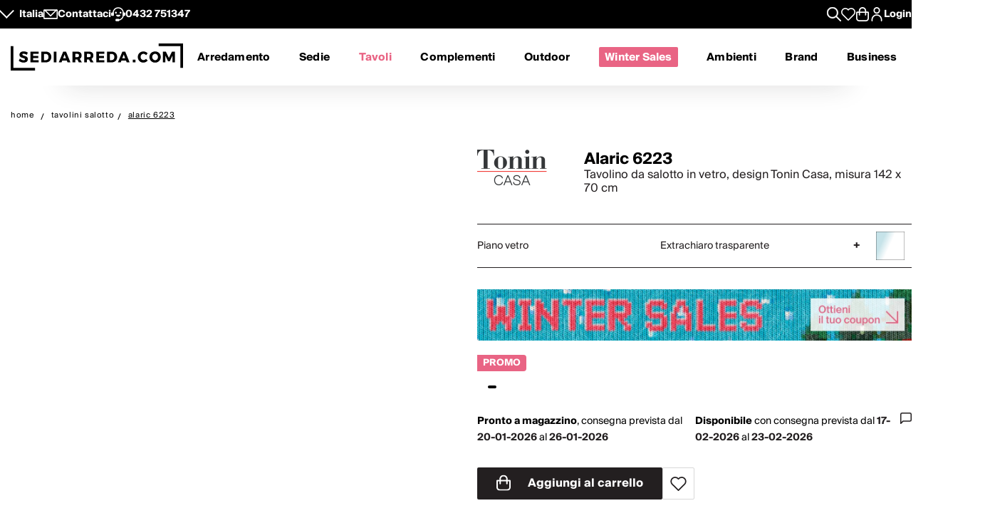

--- FILE ---
content_type: text/html; charset=utf-8
request_url: https://www.sediarreda.com/it/p-to6223-tonin-casa-alaric-6223
body_size: 31305
content:


<!DOCTYPE html>
<html lang="it" > 
<head>

  		<!-- Meta Template product.tpl -->
	  <title>Alaric 6223 - Tavolino da salotto in vetro, design Tonin Casa, misura 142 x 70 cm | Sediarreda.com</title>  
  <meta name="description" content="Alaric 6223, Tavolino da salotto in vetro, design Tonin Casa, misura 142 x 70 cm: acquistalo ora su Sediarreda. Promozioni ed offerte speciali tutto l'anno!" />


  	
  <meta http-equiv="Content-Type" 		content="text/html; charset=utf-8" />
  <meta http-equiv="X-UA-Compatible" 	content="IE=edge">
  <meta content="width=device-width, initial-scale=1, minimum-scale=1.0" name="viewport" />
  <meta name="theme-color" 				content=“#FFFFFF”>
	
  
   
	

<!-- canonical -->
<link rel="canonical" href="https://www.sediarreda.com/it/p-to6223-tonin-casa-alaric-6223" />

<!-- alternate -->
<link rel="alternate" hreflang="it"	href="https://www.sediarreda.com/it/p-to6223-tonin-casa-alaric-6223" />
<link rel="alternate" hreflang="en"	href="https://www.sediarreda.com/en/p-to6223-tonin-casa-alaric-6223" />
<link rel="alternate" hreflang="de"	href="https://www.sediarreda.com/de/p-to6223-tonin-casa-alaric-6223" />
<link rel="alternate" hreflang="fr"	href="https://www.sediarreda.com/fr/p-to6223-tonin-casa-alaric-6223" />
<link rel="alternate" hreflang="es"	href="https://www.sediarreda.com/es/p-to6223-tonin-casa-alaric-6223" />
<link rel="alternate" hreflang="x-default"	href="https://www.sediarreda.com/en/p-to6223-tonin-casa-alaric-6223" /> 
	

<!-- preconnect -->

<link rel="preconnect" href="https://cdns.sediarreda.com/" 	/>
<link rel="preconnect" href="https://api.clerk.io/"  		/><link rel="preconnect" href="https://cdn.iubenda.com/" 	/><link rel="preload" as="image" href="https://cdns.sediarreda.com/img/629700f861/alaric-6223-tavolino-di-design-in-vetro-con-portariviste.jpg">	

<!-- icons -->
<link type="image/x-icon" href="https://www.sediarreda.com/favicon.ico" rel="icon" />
<link type="image/x-icon" href="https://www.sediarreda.com/favicon.ico" rel="shortcut icon" />

<link rel="apple-touch-icon" href="https://www.sediarreda.com/apple-touch-icon.png">
<link rel="icon" type="image/png" href="https://www.sediarreda.com/favicon-16x16.png" sizes="16x16">
<link rel="icon" type="image/png" href="https://www.sediarreda.com/favicon-32x32.png" sizes="32x32">
<link rel="icon" type="image/png" href="https://www.sediarreda.com/favicon-96x96.png" sizes="96x96">
<link rel="icon" type="image/png" href="https://www.sediarreda.com/android-chrome-192x192.png" sizes="192x192">
<link rel="icon" type="image/png" href="https://www.sediarreda.com/android-chrome-512x512.png" sizes="512x512">

<link rel="manifest" href="https://www.sediarreda.com/content/manifest/manifest.json" />	
	

<!-- css -->
<link rel="stylesheet" href="https://cdns.sediarreda.com/content/templates/sa-h/assets/css/compiled/sa-style.css?v=8">	
	


    
<!-- al autoloadCss from 2026/01wsales/loader -->
 <style> .product-item[data-label]::before, .product__string-promo { padding: 4px 8px; border-top-right-radius: 4px; border-bottom-right-radius: 4px; margin-right: 4px; } .product__promo { margin: 0; text-transform: uppercase; font-weight: 700; } .sa-catalog-percent { background-color: #000; color: #fff !important; border-radius: 4px; font-weight: bold; } #countdown { width:350px; margin:10px auto; } @media screen and (max-width: 375px){ #countdown{width:100%;} } #countdown .cont-days { display: none !important;} #countdown .cd-separator { width: 15px;} #modal-nsl .sa-modal { background-image: url(https://cdns.sediarreda.com/content/templates/sa-h/autoload/2026/01wsales/assets/background-popup-nl.jpg) !important; } #modal-nsl .sa-modal .sa-modal-body > p { color: #fff; } #modal-nsl .sa-modal form button::after { position: relative; } #modal-nsl .sa-checkbox--label { color: #fff; } #modal-nsl .sa-checkbox--custom { background-color: rgb(256,256,256, 0.7); } </style> 
<!-- la -->

 


	

	
			
		<!-- Google Tag Manager -->
		<script>(function(w,d,s,l,i){
				w[l]=w[l]||[];
				w[l].push({'gtm.start':new Date().getTime(),event:'gtm.js', 'SA-privacy-1':true, 'SA-privacy-2':false, 'SA-privacy-3':false, 'SA-privacy-4':false, 'SA-privacy-5':false});
				var f=d.getElementsByTagName(s)[0],j=d.createElement(s),dl=l!='dataLayer'?'&l='+l:'';
				j.async=true;
				j.src='https://www.googletagmanager.com/gtm.js?id='+i+dl;
				f.parentNode.insertBefore(j,f);
		})(window,document,'script','dataLayer','GTM-W2LS82');</script>
		<!-- End Google Tag Manager -->
    	

	   


	

			<script type="text/javascript">
			var _iub = _iub || [];
			_iub.csConfiguration = {
				"gdprAppliesGlobally":true,
				"consentOnContinuedBrowsing":false,
				"lang":"it",
				"siteId":2182221,
				"floatingPreferencesButtonDisplay":false,
				"perPurposeConsent":true,
				"purposes": "1, 2, 4, 5",
				"cookiePolicyId":81205071, 
				"askConsentAtCookiePolicyUpdate": true,
				"priorConsent": true,
				"banner":{
					"slideDown":false,
					"acceptButtonDisplay":true,
					"customizeButtonDisplay":true,
					"acceptButtonColor":"#231f20",
					"acceptButtonCaptionColor":"white",
					"customizeButtonColor":"#ffffff",
					"customizeButtonCaptionColor":"#4D4D4D",
					"rejectButtonDisplay":true,
					"rejectButtonColor":"#231f20",
					"rejectButtonCaptionColor":"white",
					"position":"bottom",
					"textColor":"black",
					"listPurposes":true,
					"explicitWithdrawal":true,
					"backgroundColor":"#f2f2f2"
								 }
			   };
		</script>
		<script type="text/javascript" src="//cdn.iubenda.com/cs/iubenda_cs.js" charset="UTF-8" async></script>
		<script type="text/javascript">
			var _iub = _iub || {}; 
			_iub.cons_instructions = _iub.cons_instructions || []; 
			_iub.cons_instructions.push(["init", {api_key: "ApS8FMyOwat0X7UWvLmNeNhRWmPHwPrJ"}]);
		</script>
		<script type="text/javascript" src="https://cdn.iubenda.com/cons/iubenda_cons.js" async></script>
		 
	
	

	

 
	

								
				<!-- helloretail script START -->
				<script async src="https://helloretailcdn.com/helloretail.js"></script>
				<script>
					window.hrq = window.hrq || [];
					hrq.push(['init', {websiteUuid: '62655fe8-4960-4165-8b6b-9a71188f46cc'}]);
				</script>
				<!-- helloretail script END -->
			
		
 
	
	

	
			
					<script src="https://cdn.scalapay.com/js/scalapay-widget/webcomponents-bundle.js"></script>
			<script src="https://cdn.scalapay.com/js/scalapay-widget/scalapay-widget.js"></script>
			
 	
	

	
	<script type="text/javascript" src="//widget.trustpilot.com/bootstrap/v5/tp.widget.bootstrap.min.js" async></script>
 





   	    	<meta property="og:title" content="Tonin Casa - Alaric 6223"/>
        <meta property="og:type" content="product" />
	<meta property="og:url"  content="https://www.sediarreda.com/it/p-to6223-tonin-casa-alaric-6223" />
    <meta property="og:description" content="Tavolino da salotto in vetro, design Tonin Casa, misura 142 x 70 cm" />
    <meta property="og:image" content="https://www.sediarreda.com/img/532d00f86100fa/alaric-6223-tavolino-di-design-in-vetro-con-portariviste.jpg" />
    <meta property="og:site_name" content="Sediarreda.com" />
	<link rel="image_src" type="image/jpeg" href="https://www.sediarreda.com/img/532d00f86100fa/alaric-6223-tavolino-di-design-in-vetro-con-portariviste.jpg" />







 

</head>

<body class="" itemscope="" itemtype="https://schema.org/WebPage" >


	

	
			
		<!-- Google Tag Manager (noscript) -->
		<noscript><iframe src="https://www.googletagmanager.com/ns.html?id=GTM-W2LS82"
		height="0" width="0" style="display:none;visibility:hidden"></iframe></noscript>
		<!-- End Google Tag Manager (noscript) -->
    	

	<script>
		window.dataLayer = window.dataLayer || [];
		
		
				
							
				dataLayer.push({
					'google_tag_params': { 
						'ecomm_pagetype': 'product',
						'ecomm_prodid': 'TO6223IT', 
						'ecomm_totalvalue': '1218.60'
					 } 
				});		
					
					
		
            
            dataLayer.push({
				'event': 'SA-EnhancedEvent',
				'SA-EnhancedType':'SA-ProductDetail',
                'ecommerce': {
                    'detail': {
                        'products': [{   'name': 'Alaric 6223', 
									 'id': 'TO6223', 
									  'price': '1218.60', 
									  'brand': 'TONIN CASA'   }]
                    }
                }
            });
            
			
		
		  
	</script>
    
    
       


 

<!-- o header -->
<header class="header">
  	
  	<section class="header_service">
  <div class="header_service--wrapper">
		<div class="sa-row lp-mb0">
			<div class="col-6 col-pt-half d-flex sa-pt-hide">
				
				
				<button class="localization-cta" data-toggle="modal" data-target="#language-selector" data-modal-lang="modal-language-selector">
					Italia
				</button>
				
				
				<div class="header_service--mail">
					 <a href="mailto:info@sediarreda.com" >
<svg xmlns="http://www.w3.org/2000/svg" viewBox="0 0 38 25.36">
	<g>
		<rect x="1.5" y="1.5" width="35" height="22.36" fill="none" stroke="#fff" stroke-linecap="round" stroke-linejoin="round" stroke-width="3"/>
		<polyline points="3.83 1.8 19.05 17.02 34.47 1.61" fill="none" stroke="#fff" stroke-linecap="round" stroke-linejoin="round" stroke-width="3"/>
	</g>
</svg><span>Contattaci</span></a>
				</div>
				
				<div class="header_service--support">

					<a href="https://www.sediarreda.com/it/contatti">
<svg xmlns="http://www.w3.org/2000/svg" viewBox="0 0 38.57 38.07">
	<g>
		<g>
			<path d="M13.01,21.18c.61,1.74,1.93,3.16,3.62,3.89,.84,.37,1.75,.55,2.66,.55s1.81-.18,2.66-.55c1.69-.74,3.01-2.16,3.62-3.89l.18-.51H12.83l.18,.51Z"/>
			<path d="M15.47,14.77c0-1.36-1.11-2.48-2.47-2.48s-2.48,1.11-2.48,2.48,1.11,2.48,2.48,2.48,2.47-1.11,2.47-2.48"/>
			<path d="M28.05,14.77c0-1.36-1.11-2.48-2.48-2.48s-2.47,1.11-2.47,2.48,1.11,2.48,2.47,2.48,2.48-1.11,2.48-2.48"/>
			<path d="M19.29,34.75c7.61,0,13.78-6.17,13.78-13.78v-5.69c0-7.61-6.17-13.78-13.78-13.78S5.51,7.67,5.51,15.28v6.57" fill="none" stroke="#fff" stroke-miterlimit="10" stroke-width="3"/>
			<rect x="13.28" y="32.93" width="7.52" height="3.64" rx="1.07" ry="1.07" stroke="#fff" stroke-miterlimit="10" stroke-width="3"/>
			<path d="M.35,16.9H6.66v2.94c0,.59-.48,1.07-1.07,1.07H1.41c-.59,0-1.07-.48-1.07-1.07v-2.94H.35Z" transform="translate(22.41 15.4) rotate(90)" stroke="#fff" stroke-miterlimit="10" stroke-width="3"/>
			<path d="M32.98,16.9h4.18c.59,0,1.07,.48,1.07,1.07v2.94h-6.31v-2.94c0-.59,.48-1.07,1.07-1.07Z" transform="translate(53.97 -16.17) rotate(90)" stroke="#fff" stroke-miterlimit="10" stroke-width="3"/>
		</g>
	</g>
</svg>
										
							
							<span>0432&nbsp;751347</span>
											</a>
				</div><!-- end:: header_service--support-->	
				
			</div><!-- end:: col-6-->
			
			
			
			<div class="col-6 col-pt-half d-flex align-items-center justify-cont-end header_service--icons sa-pt-hide">
				
				
				<div class="header_service--search">
					<button  class="search-cta" aria-label="Apre modulo ricerca">
						
  						

<svg xmlns="http://www.w3.org/2000/svg" viewBox="0 0 38 38">
	<g >
		<path d="M37.56,35.44l-11.12-11.12c2.1-2.57,3.36-5.85,3.36-9.42C29.8,6.68,23.12,0,14.9,0S0,6.68,0,14.9s6.68,14.9,14.9,14.9c3.57,0,6.85-1.26,9.42-3.36l11.12,11.12c.29,.29,.68,.44,1.06,.44s.77-.15,1.06-.44c.59-.59,.59-1.54,0-2.12ZM3,14.9C3,8.34,8.34,3,14.9,3s11.9,5.34,11.9,11.9-5.34,11.9-11.9,11.9S3,21.46,3,14.9Z"/>
	</g>
</svg>
					</button>
				</div>
				
				
				<div class="header_service--wishlist">
					<button onclick="location.href='https://www.sediarreda.com/it/mysa/wishlist'" aria-label="Whislist prodotti" title="Whishlist" style="padding-top: 3px;">
						
  					    

<svg  xmlns="http://www.w3.org/2000/svg" viewBox="0 0 38 33.99">
	<path d="M19,32.49L4.35,18.09c-1.84-1.84-2.85-4.28-2.85-6.87C1.5,5.86,5.86,1.5,11.22,1.5c3.1,0,5.95,1.45,7.78,3.91,1.83-2.47,4.68-3.91,7.78-3.91,5.36,0,9.72,4.36,9.72,9.72,0,2.59-1.01,5.03-2.84,6.86l-14.66,14.41Z" fill="none" stroke-linecap="round" stroke-linejoin="round" stroke-width="3"/>
</svg>
					</button>
				</div>
				
				
				
				<div class="header_service--cart">
					<a href="https://www.sediarreda.com/it/index.php?pAct=ord01"  class="cart-cta" >
						
  					
<svg xmlns="http://www.w3.org/2000/svg" viewBox="0 0 53.78 60" aria-labelledby="title">
	<title id="title">Cart</title>
	<path d="M49.87,18.86h-7.45v-3.33c0-8.57-6.97-15.53-15.53-15.53S11.36,6.97,11.36,15.53v3.33H3.91c-2.16,0-3.91,1.75-3.91,3.91v24.43c0,7.06,5.74,12.8,12.8,12.8h28.19c7.06,0,12.8-5.74,12.8-12.8V22.77c0-2.16-1.75-3.91-3.91-3.91m-33.23-3.33c0-5.65,4.6-10.25,10.25-10.25s10.25,4.6,10.25,10.25v3.33H16.64v-3.33Zm31.86,31.67c0,4.14-3.37,7.52-7.52,7.52H12.8c-4.15,0-7.52-3.37-7.52-7.52V24.14h6.08v8.91c0,1.46,1.18,2.64,2.64,2.64s2.64-1.18,2.64-2.64v-8.91h20.5v8.91c0,1.46,1.18,2.64,2.64,2.64s2.64-1.18,2.64-2.64v-8.91h6.08v23.06Z" />
</svg>
					</a>
				</div>	
			
				
				<div class="header_service--login ">
					
				 
				 						<a href="https://www.sediarreda.com/it/mysa" rel="nofollow">
							
<svg xmlns="http://www.w3.org/2000/svg" width="32" height="32" viewBox="0 0 44.75 60">
	<path d="M22.38,30.62C10.04,30.62,0,40.66,0,52.99v4.4c0,1.44,1.17,2.61,2.61,2.61s2.61-1.17,2.61-2.61v-4.4c0-9.46,7.7-17.16,17.16-17.16s17.16,7.7,17.16,17.16v4.4c0,1.44,1.17,2.61,2.61,2.61s2.61-1.17,2.61-2.61v-4.4c0-12.34-10.04-22.38-22.37-22.38" /><path d="M22.38,27.64c7.62,0,13.82-6.2,13.82-13.82S29.99,0,22.38,0,8.56,6.2,8.56,13.82s6.2,13.82,13.82,13.82m0-22.42c4.74,0,8.6,3.86,8.6,8.6s-3.86,8.6-8.6,8.6-8.6-3.86-8.6-8.6,3.86-8.6,8.6-8.6"/>
</svg>

							<span class="sa-hide-mob">Login</span>
						</a>
				 					
				
				</div>				
					
			</div>
			
			
			<div class="col-full only-mobile">
				
				

	<div class="header_service--mobile ">


	<div class="d-flex header_service--lang">
		<button class="localization-cta" data-toggle="modal" data-target="#language-selector" data-modal-lang="modal-language-selector">
			
			ITA
		</button>
				
				
				<div class="header_service--mail">
					<a href="mailto:info@sediarreda.com" class="sa-visible-dsk">
						
						
<svg xmlns="http://www.w3.org/2000/svg" viewBox="0 0 38 25.36">
	<g>
		<rect x="1.5" y="1.5" width="35" height="22.36" fill="none" stroke="#fff" stroke-linecap="round" stroke-linejoin="round" stroke-width="3"/>
		<polyline points="3.83 1.8 19.05 17.02 34.47 1.61" fill="none" stroke="#fff" stroke-linecap="round" stroke-linejoin="round" stroke-width="3"/>
	</g>
</svg>
					</a>
				</div>
		
		
				<div class="header_service--support">
											<a href="tel:+390432751347" title="+390432751347" >0432&nbsp;751347</a>
										 
				</div><!-- end:: header_service--support-->	
		
	</div><!-- fine prima colonna -->
	

	
	<div class="d-flex justify-cont-end header_service--icons">
		
		
				<div class="header_service--login " >
					<a href="https://www.sediarreda.com/it/mysa" rel="nofollow" >
						
						
<svg xmlns="http://www.w3.org/2000/svg" width="32" height="32" viewBox="0 0 44.75 60">
	<path d="M22.38,30.62C10.04,30.62,0,40.66,0,52.99v4.4c0,1.44,1.17,2.61,2.61,2.61s2.61-1.17,2.61-2.61v-4.4c0-9.46,7.7-17.16,17.16-17.16s17.16,7.7,17.16,17.16v4.4c0,1.44,1.17,2.61,2.61,2.61s2.61-1.17,2.61-2.61v-4.4c0-12.34-10.04-22.38-22.37-22.38" /><path d="M22.38,27.64c7.62,0,13.82-6.2,13.82-13.82S29.99,0,22.38,0,8.56,6.2,8.56,13.82s6.2,13.82,13.82,13.82m0-22.42c4.74,0,8.6,3.86,8.6,8.6s-3.86,8.6-8.6,8.6-8.6-3.86-8.6-8.6,3.86-8.6,8.6-8.6"/>
</svg>

					</a>
				</div>
				
				
				<div class="header_service--wishlist">
					<a href="https://www.sediarreda.com/it/mysa/wishlist" aria-label="Open Whishlist Page" title="Whishlist">
						
  					

<svg  xmlns="http://www.w3.org/2000/svg" viewBox="0 0 38 33.99">
	<path d="M19,32.49L4.35,18.09c-1.84-1.84-2.85-4.28-2.85-6.87C1.5,5.86,5.86,1.5,11.22,1.5c3.1,0,5.95,1.45,7.78,3.91,1.83-2.47,4.68-3.91,7.78-3.91,5.36,0,9.72,4.36,9.72,9.72,0,2.59-1.01,5.03-2.84,6.86l-14.66,14.41Z" fill="none" stroke-linecap="round" stroke-linejoin="round" stroke-width="3"/>
</svg>
					</a>
				</div>
				
				
				<div class="header_service--cart">
					<a href="https://www.sediarreda.com/it/index.php?pAct=ord01"  class="cart-cta" >
						
  					
<svg xmlns="http://www.w3.org/2000/svg" viewBox="0 0 53.78 60" aria-labelledby="title">
	<title id="title">Cart</title>
	<path d="M49.87,18.86h-7.45v-3.33c0-8.57-6.97-15.53-15.53-15.53S11.36,6.97,11.36,15.53v3.33H3.91c-2.16,0-3.91,1.75-3.91,3.91v24.43c0,7.06,5.74,12.8,12.8,12.8h28.19c7.06,0,12.8-5.74,12.8-12.8V22.77c0-2.16-1.75-3.91-3.91-3.91m-33.23-3.33c0-5.65,4.6-10.25,10.25-10.25s10.25,4.6,10.25,10.25v3.33H16.64v-3.33Zm31.86,31.67c0,4.14-3.37,7.52-7.52,7.52H12.8c-4.15,0-7.52-3.37-7.52-7.52V24.14h6.08v8.91c0,1.46,1.18,2.64,2.64,2.64s2.64-1.18,2.64-2.64v-8.91h20.5v8.91c0,1.46,1.18,2.64,2.64,2.64s2.64-1.18,2.64-2.64v-8.91h6.08v23.06Z" />
</svg>
					</a>
				</div>	
	
	</div><!-- fine terza colonna -->
				
				
				
				
				
</div><!-- end::header_service--mobile -->
	
			</div><!-- end mobile service -->
			
		</div><!-- end::sa-row -->
	</div><!-- end::wrapper--content -->
</section>


	
	<!-- o header__navigation -->
<div class="header__navigation">

				<!-- o main logo -->
	<div class="header__navigation-logo_wrapper d-flex align-items-center">

		<a href="https://www.sediarreda.com/it/">
			
			 
				<img src="https://cdns.sediarreda.com/content/templates/sa-h/assets/images/sediarreda.svg" alt="Sediarreda.com" width="242" height="38" class="sa_logo-big">
				<img src="https://cdns.sediarreda.com/content/templates/sa-h/assets/images/logo_samob_min.svg" alt="Sediarreda.com" class="sa_logo-mini" width="242" height="38" style="display:none">
			 
		</a>
		   
			<div class="nav-alert">
				<div class="nav-alert__ctas">
					<a href="https://www.sediarreda.com/it/" class="button button--outline nav-alert__go">Home</a>
					<a href="https://www.sediarreda.com/it/index.php?pAct=ord01" class="button button--outline nav-alert__go">Carrello</a>
					<button class="button button--outline nav-alert__cancel">Resta qui</button>
				</div>
			</div>   
			

		
		<!-- o header icons mob -->
<div class="header__navigation--icons">

			
			<button class="search-cta" aria-label="Apre modulo ricerca">
				
  				

<svg xmlns="http://www.w3.org/2000/svg" viewBox="0 0 38 38">
	<g >
		<path d="M37.56,35.44l-11.12-11.12c2.1-2.57,3.36-5.85,3.36-9.42C29.8,6.68,23.12,0,14.9,0S0,6.68,0,14.9s6.68,14.9,14.9,14.9c3.57,0,6.85-1.26,9.42-3.36l11.12,11.12c.29,.29,.68,.44,1.06,.44s.77-.15,1.06-.44c.59-.59,.59-1.54,0-2.12ZM3,14.9C3,8.34,8.34,3,14.9,3s11.9,5.34,11.9,11.9-5.34,11.9-11.9,11.9S3,21.46,3,14.9Z"/>
	</g>
</svg>
			</button>
			
			
			<span id="sa-menumob" class="header__cta tsvg">
				
  				
<svg xmlns="http://www.w3.org/2000/svg" viewBox="0 0 38.47 30.02">
	<g>
		<g >
			<g>
				<path d="M36.97,3H1.5c-.83,0-1.5-.67-1.5-1.5S.67,0,1.5,0H36.97c.83,0,1.5,.67,1.5,1.5s-.67,1.5-1.5,1.5Z"/>
			</g>
			<g>
				<path d="M36.97,16.73H1.5c-.83,0-1.5-.67-1.5-1.5s.67-1.5,1.5-1.5H36.97c.83,0,1.5,.67,1.5,1.5s-.67,1.5-1.5,1.5Z"/>
			</g>
			<g>
				<path d="M36.97,30.02H1.5c-.83,0-1.5-.67-1.5-1.5s.67-1.5,1.5-1.5H36.97c.83,0,1.5,.67,1.5,1.5s-.67,1.5-1.5,1.5Z"/>
			</g>
		</g>
	</g>
</svg>
			</span>

</div>
<!-- c header icons mob -->
	</div>
	<!-- c main logo -->
		
	<!-- o mm -->
	<nav class="navigation">
		<ul class="navigation__list" id="mobile-navigation">

				
				<!-- mm__arredamento -->
				<li class="navigation__item "  data-subnavigation="#furniture" >
					<div class="nav_link_wrapper">
						<a href="https://www.sediarreda.com/it/arredamento" >Arredamento
							
							<img src="https://www.sediarreda.com/content/templates/sa-h/assets/images/ui/arrow_right.svg" alt="prev" class="sa-show-mob">
						</a>
						
						<button class="mobile-navigation__button sa-toggle-menumobile" data-target="#furniture" aria-expanded="false" aria-label="Arredamento" aria-controls="furniture"></button>
					</div>
					<div class="sub_nav" id="furniture">
						<div class="subnavigation__inner"> 
	
	<div class="sa_menublock megamenu__mobhide first-level" >
		
		<div class="subnavigation__title subnavigation__back" ><button class="sa-toggle-menumobile"  style="height: 100%; width: 100%;" data-target="#furniture"  aria-expanded="false"  aria-controls="furniture"><img class="sa-toggle-menumobile__back" src="https://www.sediarreda.com/content/templates/sa-h/assets/images/ui/arrow_left.svg" alt="prev"></button></div>
	</div>
	
	
	<div class="sa_menublock--img ">
		
	
			
<!-- al mmBannerAll from 2026/01wsales/loader -->
 <a href="https://www.sediarreda.com/it/promo?ordby=6" title=""> <img src="https://cdns.sediarreda.com/content/templates/sa-h/autoload/2026/01wsales/assets/megamenu-wintersales.jpg" alt="Winter Sales" loading="lazy"> </a> 
<!-- la -->

			
	</div>	
	
	
	
	
	
	<!-- col i -->
	<div class="sa_menublock ">
		
		<p class="subnavigation__title first-level">
    		Sedie e tavoli
			
			
<button class="mobile-navigation__button sa-toggle-menumobile" data-toggle="collapse" data-target="#sedtav" aria-expanded="false" aria-controls="sedtav"></button>
<img class="sa-show-mob megamenu__next-level" src="https://www.sediarreda.com/content/templates/sa-h/assets/images/ui/arrow_right.svg" alt="next">
        </p>
		
		<div class="subnavigation__menu-wrapper" id="sedtav">
			
			<div class="subnavigation__title subnavigation__back" ><button class="sa-toggle-menumobile"  style="height: 100%; width: 100%;" data-target="#sedtav"  aria-expanded="false"  aria-controls="sedtav"><img class="sa-toggle-menumobile__back" src="https://www.sediarreda.com/content/templates/sa-h/assets/images/ui/arrow_left.svg" alt="prev"></button></div>
						
			<ul class="subnavigation__menu ">
				<li class="subnavigation__item"><a href="https://www.sediarreda.com/it/sedie-e-tavoli/sedie" title="">Sedie</a></li>
				<li class="subnavigation__item"><a href="https://www.sediarreda.com/it/sedie-e-tavoli/sgabelli" title="">Sgabelli</a></li>
				<li class="subnavigation__item"><a href="https://www.sediarreda.com/it/sedie-e-tavoli/panche" title="">Panche</a></li>
				<li class="subnavigation__item"><a href="https://www.sediarreda.com/it/sedie-e-tavoli/tavoli" title="">Tavoli</a></li>
				<li class="subnavigation__item"><a href="https://www.sediarreda.com/it/sedie-e-tavoli/tavolini-salotto" title="">Tavolini salotto</a></li>
				<li class="subnavigation__item"><a href="https://www.sediarreda.com/it/sedie-e-tavoli/consolle" title="">Consolle</a></li>
				<li class="subnavigation__item"><a href="https://www.sediarreda.com/it/ufficio/scrivanie" title="">Scrivanie</a></li>
			</ul>
		</div>
	
	</div>
	
	
	
	<!-- col ii -->
	<div class="sa_menublock ">
		<p class="subnavigation__title first-level">
     	<a href="https://www.sediarreda.com/it/poltrone-e-divani" title="">Poltrone e divani</a> 
      	
				
<button class="mobile-navigation__button sa-toggle-menumobile" data-toggle="collapse" data-target="#poltdiv" aria-expanded="false" aria-controls="poltdiv"></button>
<img class="sa-show-mob megamenu__next-level" src="https://www.sediarreda.com/content/templates/sa-h/assets/images/ui/arrow_right.svg" alt="next">
			</p>
		
		<div class="subnavigation__menu-wrapper" id="poltdiv">
			
			<div class="subnavigation__title subnavigation__back" ><button class="sa-toggle-menumobile"  style="height: 100%; width: 100%;" data-target="#poltdiv"  aria-expanded="false"  aria-controls="poltdiv"><img class="sa-toggle-menumobile__back" src="https://www.sediarreda.com/content/templates/sa-h/assets/images/ui/arrow_left.svg" alt="prev"></button></div>	
			
			
			<p class="subnavigation__title subnavigation__title-mobile">
				<a href="https://www.sediarreda.com/it/poltrone-e-divani" title="">Vedi tutto in poltrone e divani</a>
			</p>
			
			<ul class="subnavigation__menu">
				<li class="subnavigation__item"><a href="https://www.sediarreda.com/it/poltrone-e-divani/poltrone" title="">Poltrone</a></li>
				<li class="subnavigation__item"><a href="https://www.sediarreda.com/it/poltrone-e-divani/divani" title="">Divani</a></li>
				<li class="subnavigation__item"><a href="https://www.sediarreda.com/it/poltrone-e-divani/divani-letto" title="">Divani letto</a></li>
				<li class="subnavigation__item"><a href="https://www.sediarreda.com/it/poltrone-e-divani/pouf" title="">Pouf</a></li>
				<li class="subnavigation__item"><a href="https://www.sediarreda.com/it/poltrone-e-divani/chaise-longue" title="">Chaise longue</a></li>
				<li class="subnavigation__item"><a href="https://www.sediarreda.com/it/poltrone-e-divani/relax-e-regolabili" title="">Relax e regolabili</a></li>
     </ul>
		</div>
		
	</div>
	
	
	
	<!-- col iii -->
	<div class="sa_menublock ">
		 <p class="subnavigation__title first-level" >
     	Arredo
			
			
<button class="mobile-navigation__button sa-toggle-menumobile" data-toggle="collapse" data-target="#arredo" aria-expanded="false" aria-controls="arredo"></button>
<img class="sa-show-mob megamenu__next-level" src="https://www.sediarreda.com/content/templates/sa-h/assets/images/ui/arrow_right.svg" alt="next"> 
		 </p>
		
		<div class="subnavigation__menu-wrapper" id="arredo">
			
			<div class="subnavigation__title subnavigation__back" ><button class="sa-toggle-menumobile"  style="height: 100%; width: 100%;" data-target="#arredo"  aria-expanded="false"  aria-controls="arredo"><img class="sa-toggle-menumobile__back" src="https://www.sediarreda.com/content/templates/sa-h/assets/images/ui/arrow_left.svg" alt="prev"></button></div>
						
			<ul class="subnavigation__menu" >
				<li class="subnavigation__item"><a href="https://www.sediarreda.com/it/arredamento/mobili-ingresso" title="">Mobili ingresso</a></li>
				<li class="subnavigation__item"><a href="https://www.sediarreda.com/it/arredamento/scarpiere" title="">Scarpiere</a></li>
				<li class="subnavigation__item"><a href="https://www.sediarreda.com/it/arredamento/librerie-e-pareti-attrezzate" title="">Librerie e pareti attrezzate</a></li>
				<li class="subnavigation__item"><a href="https://www.sediarreda.com/it/arredamento/mobili-componibili" title="">Mobili componibili</a></li>
				<li class="subnavigation__item"><a href="https://www.sediarreda.com/it/arredamento/porta-tv" title="">Porta TV</a></li>
				<li class="subnavigation__item"><a href="https://www.sediarreda.com/it/arredamento/vetrine-soggiorno" title="">Vetrine soggiorno</a></li>
				<li class="subnavigation__item"><a href="https://www.sediarreda.com/it/arredamento/credenze-e-madie" title="">Credenze e madie</a></li>
				<li class="subnavigation__item li-show-mob"><a href="https://www.sediarreda.com/it/arredamento/arredo-bagno" title="">Arredo bagno</a></li>
				<li class="subnavigation__item li-show-mob"><a href="https://www.sediarreda.com/it/arredamento/mobili-lavanderia" title="">Mobili lavanderia</a></li>
				<li class="subnavigation__item li-show-mob"><a href="https://www.sediarreda.com/it/arredamento/letti" title="">Letti</a></li>
				<li class="subnavigation__item li-show-mob"><a href="https://www.sediarreda.com/it/arredamento/materassi-e-reti" title="">Materassi e reti</a></li>
				<li class="subnavigation__item li-show-mob"><a href="https://www.sediarreda.com/it/arredamento/como-e-comodini" title="">Comò e comodini</a></li>
				<li class="subnavigation__item li-show-mob"><a href="https://www.sediarreda.com/it/arredamento/arredamento-bambini" title="">Arredamento Bambini</a></li>
     </ul>
		</div>
		
	</div>
	
	
	
	<!-- col iv -->
	<div class="sa_menublock ">
		
		<ul class="subnavigation__menu subnavigation__menu-notitle br1 sa_hide_mob" id="arredo2" style="margin-top:1.7em;">
				<li class="subnavigation__item"><a href="https://www.sediarreda.com/it/arredamento/arredo-bagno" title="">Arredo bagno</a></li>
				<li class="subnavigation__item"><a href="https://www.sediarreda.com/it/arredamento/mobili-lavanderia" title="">Mobili lavanderia</a></li>
				<li class="subnavigation__item"><a href="https://www.sediarreda.com/it/arredamento/letti" title="">Letti</a></li>
				<li class="subnavigation__item"><a href="https://www.sediarreda.com/it/arredamento/materassi-e-reti" title="">Materassi e reti</a></li>
				<li class="subnavigation__item"><a href="https://www.sediarreda.com/it/arredamento/como-e-comodini" title="">Comò e comodini</a></li>
				<li class="subnavigation__item"><a href="https://www.sediarreda.com/it/arredamento/arredamento-bambini" title="">Arredamento Bambini</a></li>

		</ul>
		
		<p class="subnavigation__title space first-level" >
    		<a href="https://www.sediarreda.com/it/complementi" title="">Complementi</a> 
   		</p>
		
		<p class="subnavigation__title space first-level" >
    		<a href="https://www.sediarreda.com/it/giardino" title="">Outdoor</a> 
    	</p>	
	</div>	
	
	
	
	
	<!-- col v -->
	<div class="sa_menublock ">

		<p class="subnavigation__title first-level" >
    		<a href="https://www.sediarreda.com/it/ufficio" title="">Ufficio</a> 
			
			
<button class="mobile-navigation__button sa-toggle-menumobile" data-toggle="collapse" data-target="#uff" aria-expanded="false" aria-controls="uff"></button>
<img class="sa-show-mob megamenu__next-level" src="https://www.sediarreda.com/content/templates/sa-h/assets/images/ui/arrow_right.svg" alt="next"> 
		</p>
		<div class="subnavigation__menu-wrapper" id="uff">
			
			<div class="subnavigation__title subnavigation__back" ><button class="sa-toggle-menumobile"  style="height: 100%; width: 100%;" data-target="#uff"  aria-expanded="false"  aria-controls="uff"><img class="sa-toggle-menumobile__back" src="https://www.sediarreda.com/content/templates/sa-h/assets/images/ui/arrow_left.svg" alt="prev"></button></div>
						
			
			<p class="subnavigation__title subnavigation__title-mobile">
				<a href="https://www.sediarreda.com/it/ufficio" title="" >Vedi tutto ufficio</a>
			</p>
			
			
			<ul class="subnavigation__menu" >
				<li class="subnavigation__item"><a href="https://www.sediarreda.com/it/ufficio/sedie-operative" title="">Sedie operative</a></li>
				<li class="subnavigation__item"><a href="https://www.sediarreda.com/it/ufficio/poltrone-direzionali-ufficio" title="">Poltrone Direzionali Ufficio</a></li>
				<li class="subnavigation__item"><a href="https://www.sediarreda.com/it/ufficio/sedie-d-attesa-e-conferenza" title="">Sedie d'attesa e conferenza</a></li>
				<li class="subnavigation__item"><a href="https://www.sediarreda.com/it/ufficio/scrivanie" title="">Scrivanie</a></li>
				<li class="subnavigation__item"><a href="https://www.sediarreda.com/it/ufficio/sgabelli-da-ufficio" title="">Sgabelli da ufficio</a></li>
				<li class="subnavigation__item"><a href="https://www.sediarreda.com/it/ufficio/tavoli-riunione" title="">Tavoli riunione</a></li>
				<li class="subnavigation__item"><a href="https://www.sediarreda.com/it/ufficio/mobili-ufficio" title="">Mobili ufficio</a></li>
				<li class="subnavigation__item"><a href="https://www.sediarreda.com/it/ufficio/complementi-per-l-ufficio" title="">Complementi per l'ufficio</a></li>
				<li class="subnavigation__item"><a href="https://www.sediarreda.com/it/ufficio/mobili-reception" title="">Mobili reception</a></li>
				<li class="subnavigation__item"><a href="https://www.sediarreda.com/it/ufficio/poltrone-e-divani-per-ufficio" title="">Poltrone e divani per ufficio</a></li>
			</ul>
		</div>

		
		
	</div>	

	
	<!-- col vi -->
	<div class="sa_menublock ">
    	<p class="subnavigation__title space first-level" >
    		<a href="https://www.sediarreda.com/it/pro" title="" class="sa_menu-businessLabel">Business</a> 
   		</p> 

	
		
		<p class="subnavigation__title space first-level" >
    		<a href="https://www.sediarreda.com/it/gift-cards" title="">Gift cards</a> 
    	</p>
		
					<p class="subnavigation__title space first-level" >
				<a href="https://www.sediarreda.com/it/consulenza" title="" >Consulenza interior</a> 
			</p>	
				
					<p class="subnavigation__title space first-level" >
				<a href="https://www.sediarreda.com/it/lista-nozze-online" title="" >Lista nozze</a> 
			</p>	
				
    	<p class="subnavigation__title space first-level" >
			<a href="https://www.sediarreda.com/it/magazine" title="" ><span style="font-weight: 400;">mydesign</span><strong>magazine</strong></a> 
   		</p> 
		
	</div>		
	
	
</div><!-- end::subnavigation__inner -->


					</div> 
				</li>	

														
				<!-- mm__sedie -->
				<li class="navigation__item " data-subnavigation="#chairs" >
					<div class="nav_link_wrapper">
						<a href="https://www.sediarreda.com/it/sedie-e-tavoli/sedie" >		Sedie
							
							<img src="https://www.sediarreda.com/content/templates/sa-h/assets/images/ui/arrow_right.svg" alt="prev" class="sa-show-mob">
						</a>
						<button class="mobile-navigation__button sa-toggle-menumobile" data-target="#chairs" aria-expanded="false" aria-controls="chairs" aria-label="Sedie"></button>
					</div>
					<div class="sub_nav" id="chairs" >
						 


<div class="subnavigation__inner">
	<div class="sa_menublock megamenu__mobhide first-level" >
		
		<div class="subnavigation__title subnavigation__back" ><button class="sa-toggle-menumobile"  style="height: 100%; width: 100%;" data-target="#chairs"  aria-expanded="false"  aria-controls="chairs"><img class="sa-toggle-menumobile__back" src="https://www.sediarreda.com/content/templates/sa-h/assets/images/ui/arrow_left.svg" alt="prev"></button></div>
	</div>
	
	
	<div class="sa_menublock--img ">
		
	
			
<!-- al mmBannerAll from 2026/01wsales/loader -->
 <a href="https://www.sediarreda.com/it/promo?ordby=6" title=""> <img src="https://cdns.sediarreda.com/content/templates/sa-h/autoload/2026/01wsales/assets/megamenu-wintersales.jpg" alt="Winter Sales" loading="lazy"> </a> 
<!-- la -->

		
	</div>

	<div class="sa_menublock ">
		<p class="subnavigation__title first-level"> 
    	<a href="https://www.sediarreda.com/it/sedie-e-tavoli/sedie" title="">Sedie</a> 
			
			
<button class="mobile-navigation__button sa-toggle-menumobile" data-toggle="collapse" data-target="#sedie" aria-expanded="false" aria-controls="sedie"></button>
<img class="sa-show-mob megamenu__next-level" src="https://www.sediarreda.com/content/templates/sa-h/assets/images/ui/arrow_right.svg" alt="next">
     </p>
		<div class="subnavigation__menu-wrapper" id="sedie">
			
			<div class="subnavigation__title subnavigation__back" ><button class="sa-toggle-menumobile"  style="height: 100%; width: 100%;" data-target="#sedie"  aria-expanded="false"  aria-controls="sedie"><img class="sa-toggle-menumobile__back" src="https://www.sediarreda.com/content/templates/sa-h/assets/images/ui/arrow_left.svg" alt="prev"></button></div>
			
			
			<p class="subnavigation__title subnavigation__title-mobile">
				<a href="https://www.sediarreda.com/it/sedie-e-tavoli/sedie" title="">Vedi tutte le sedie</a>
			</p>
			<ul class="subnavigation__menu" >
				<li class="subnavigation__item"><a href="https://www.sediarreda.com/it/sedie-e-tavoli/sedie/sedie-legno" title="">Sedie legno</a></li>
				<li class="subnavigation__item"><a href="https://www.sediarreda.com/it/sedie-e-tavoli/sedie/sedie-metallo" title="">Sedie metallo</a></li>
				<li class="subnavigation__item"><a href="https://www.sediarreda.com/it/sedie-e-tavoli/sedie/sedie-plastic" title="">Sedie plastic</a></li>
				<li class="subnavigation__item"><a href="https://www.sediarreda.com/it/sedie-e-tavoli/sedie/sedie-pieghevoli" title="">Sedie pieghevoli</a></li>
				<li class="subnavigation__item"><a href="https://www.sediarreda.com/it/sedie-e-tavoli/sedie/sedie-lounge" title="">Sedie lounge</a></li>
				<li class="subnavigation__item"><a href="https://www.sediarreda.com/it/sedie-e-tavoli/sedie/sedie-ergonomiche" title="">Sedie ergonomiche</a></li>
				<li class="subnavigation__item"><a href="https://www.sediarreda.com/it/sedie-e-tavoli/sedie/sedie-da-cucina" title="">Sedie da cucina</a></li>
				<li class="subnavigation__item"><a href="https://www.sediarreda.com/it/sedie-e-tavoli/sedie/sedie-home-office" title="">Sedie home office</a></li>
			</ul>
		</div>
          
	</div>
	
	
	
	<!-- SECONDA COLONNA -->
	<div class="sa_menublock ">
		 <p class="subnavigation__title first-level"> 
    	<a href="https://www.sediarreda.com/it/sedie-e-tavoli/sgabelli" title="">Sgabelli</a> 
			 
				
<button class="mobile-navigation__button sa-toggle-menumobile" data-toggle="collapse" data-target="#sgabelli" aria-expanded="false" aria-controls="sgabelli"></button>
<img class="sa-show-mob megamenu__next-level" src="https://www.sediarreda.com/content/templates/sa-h/assets/images/ui/arrow_right.svg" alt="next">
     </p>
		<div class="subnavigation__menu-wrapper" id="sgabelli">
			
			<div class="subnavigation__title subnavigation__back" ><button class="sa-toggle-menumobile"  style="height: 100%; width: 100%;" data-target="#sgabelli"  aria-expanded="false"  aria-controls="sgabelli"><img class="sa-toggle-menumobile__back" src="https://www.sediarreda.com/content/templates/sa-h/assets/images/ui/arrow_left.svg" alt="prev"></button></div>
			
			
			<p class="subnavigation__title subnavigation__title-mobile">
				<a href="https://www.sediarreda.com/it/sedie-e-tavoli/sgabelli" title="">Vedi tutti gli sgabelli</a> 
			</p>
			<ul class="subnavigation__menu">
				<li class="subnavigation__item"><a href="https://www.sediarreda.com/it/sedie-e-tavoli/sgabelli/sgabelli-legno" title="">Sgabelli legno</a></li>
				<li class="subnavigation__item"><a href="https://www.sediarreda.com/it/sedie-e-tavoli/sgabelli/sgabelli-metallo" title="">Sgabelli metallo</a></li>
				<li class="subnavigation__item"><a href="https://www.sediarreda.com/it/sedie-e-tavoli/sgabelli/sgabelli-plastic" title="">Sgabelli plastic</a></li>
				<li class="subnavigation__item"><a href="https://www.sediarreda.com/it/sedie-e-tavoli/sgabelli/sgabelli-cucina" title="">Sgabelli cucina</a></li>
				<li class="subnavigation__item"><a href="https://www.sediarreda.com/it/sedie-e-tavoli/sgabelli/sgabelli-bassi" title="">Sgabelli bassi</a></li>
			</ul>
		</div>
		
		<p class="subnavigation__title space first-level"> 
    	<a href="https://www.sediarreda.com/it/sedie-e-tavoli/panche" title="">Panche</a> 
     </p>
		
	</div>
	
	<!-- TERZA COLONNA -->
	<div class="sa_menublock ">
		<p class="subnavigation__title sa_hide_mob" >
    	Top Brand 
      <button class="mobile-navigation__button" data-target="#tbsedie" aria-expanded="false" aria-controls="tbsedie"></button>
     </p>
		<div class="subnavigation__menu-wrapper " id="tbsedie">
			
			<div class="subnavigation__title subnavigation__back" ><button class="sa-toggle-menumobile"  style="height: 100%; width: 100%;" data-target="#tbsedie"  aria-expanded="false"  aria-controls="tbsedie"><img class="sa-toggle-menumobile__back" src="https://www.sediarreda.com/content/templates/sa-h/assets/images/ui/arrow_left.svg" alt="prev"></button></div>
			<ul class="subnavigation__menu">
				<li class="subnavigation__item"><a href="https://www.sediarreda.com/it/stores/connubia-calligaris/sedie-e-sgabelli" title="">Connubia Calligaris</a></li>
				<li class="subnavigation__item"><a href="https://www.sediarreda.com/it/stores/kartell/sedie" title="">Kartell</a></li>
				<li class="subnavigation__item"><a href="https://www.sediarreda.com/it/stores/pedrali/sgabelli" title="">Pedrali</a></li>
				<li class="subnavigation__item"><a href="https://www.sediarreda.com/it/stores/scab/sedie" title="">Scab</a></li>
				<li class="subnavigation__item"><a href="https://www.sediarreda.com/it/stores/muuto/sedie-e-sgabelli" title="">Muuto</a></li>
				<li class="subnavigation__item"><a href="https://www.sediarreda.com/it/stores/normann-copenhagen/sedie-e-sgabelli" title="">Normann Copenhagen</a></li>
				<li class="subnavigation__item"><a href="https://www.sediarreda.com/it/stores/varier" title="">Varier</a></li>
				<li class="subnavigation__item"><a href="https://www.sediarreda.com/it/stores/midj/sedie-e-sgabelli" title="">MIDJ</a></li>
     	</ul>
		</div>
		
	</div>
	
</div><!-- end::subnavigation__inner -->
					</div>
				</li>

						                      
				<!-- mm__tavoli -->
				<li class="navigation__item " data-subnavigation="#tables" >
					<div class="nav_link_wrapper">
						<a href="https://www.sediarreda.com/it/sedie-e-tavoli/tavoli"  class="current" >Tavoli
							
							<img src="https://www.sediarreda.com/content/templates/sa-h/assets/images/ui/arrow_right.svg" alt="prev" class="sa-show-mob">
						</a>
						<button class="mobile-navigation__button sa-toggle-menumobile" data-target="#tables" aria-expanded="false" aria-controls="tables" aria-label="Tavoli"></button>
					</div>
					<div class="sub_nav" id="tables">
						
<div class="subnavigation__inner">
	<div class="sa_menublock megamenu__mobhide first-level" >
		
		<div class="subnavigation__title subnavigation__back" ><button class="sa-toggle-menumobile"  style="height: 100%; width: 100%;" data-target="#tables"  aria-expanded="false"  aria-controls="tables"><img class="sa-toggle-menumobile__back" src="https://www.sediarreda.com/content/templates/sa-h/assets/images/ui/arrow_left.svg" alt="prev"></button></div>
	</div>
	
	
	<div class="sa_menublock--img ">
		
	
			
<!-- al mmBannerAll from 2026/01wsales/loader -->
 <a href="https://www.sediarreda.com/it/promo?ordby=6" title=""> <img src="https://cdns.sediarreda.com/content/templates/sa-h/autoload/2026/01wsales/assets/megamenu-wintersales.jpg" alt="Winter Sales" loading="lazy"> </a> 
<!-- la -->

		
	</div>

	<div class="sa_menublock ">
		<p class="subnavigation__title first-level"> 
    		<a href="https://www.sediarreda.com/it/sedie-e-tavoli/tavoli" title="">Tavoli</a> 
			
			
<button class="mobile-navigation__button sa-toggle-menumobile" data-toggle="collapse" data-target="#tav1" aria-expanded="false" aria-controls="tav1"></button>
<img class="sa-show-mob megamenu__next-level" src="https://www.sediarreda.com/content/templates/sa-h/assets/images/ui/arrow_right.svg" alt="next">
    	</p>
		<div class="subnavigation__menu-wrapper" id="tav1">
			
			<div class="subnavigation__title subnavigation__back" ><button class="sa-toggle-menumobile"  style="height: 100%; width: 100%;" data-target="#tav1"  aria-expanded="false"  aria-controls="tav1"><img class="sa-toggle-menumobile__back" src="https://www.sediarreda.com/content/templates/sa-h/assets/images/ui/arrow_left.svg" alt="prev"></button></div>
			
			<p class="subnavigation__title subnavigation__title-mobile">
				<a href="https://www.sediarreda.com/it/sedie-e-tavoli/tavoli" title="">Vedi tutti i tavoli</a>
			</p>
			<ul class="subnavigation__menu">
				<li class="subnavigation__item"><a href="https://www.sediarreda.com/it/sedie-e-tavoli/tavoli/tavoli-legno" title="">Tavoli legno</a></li>
				<li class="subnavigation__item"><a href="https://www.sediarreda.com/it/sedie-e-tavoli/tavoli/tavoli-metallo" title="">Tavoli metallo</a></li>
				<li class="subnavigation__item"><a href="https://www.sediarreda.com/it/sedie-e-tavoli/tavoli/tavoli-di-plastica" title="">Tavoli di Plastica</a></li>
				<li class="subnavigation__item"><a href="https://www.sediarreda.com/it/sedie-e-tavoli/tavoli/tavoli-vetro" title="">Tavoli vetro</a></li>
				<li class="subnavigation__item"><a href="https://www.sediarreda.com/it/sedie-e-tavoli/tavoli/tavoli-allungabili" title="">Tavoli allungabili</a></li>
				<li class="subnavigation__item"><a href="https://www.sediarreda.com/it/sedie-e-tavoli/tavoli/tavoli-pieghevoli" title="">Tavoli pieghevoli</a></li>
				<li class="subnavigation__item"><a href="https://www.sediarreda.com/it/sedie-e-tavoli/tavoli/tavoli-da-cucina" title="">Tavoli da cucina</a></li>
				<li class="subnavigation__item"><a href="https://www.sediarreda.com/it/sedie-e-tavoli/tavoli/tavoli-alti" title="">Tavoli alti</a></li>
			</ul>
		</div>
          
	</div>
	
	
	
	<!-- SECONDA COLONNA -->
	<div class="sa_menublock">
		
		<p class="subnavigation__title space first-level"> 
    		<a href="https://www.sediarreda.com/it/sedie-e-tavoli/tavolini-salotto" title="">Tavolini salotto</a> 
     	</p>
		
		<p class="subnavigation__title space first-level"> 
    		<a href="https://www.sediarreda.com/it/sedie-e-tavoli/scrivanie-porta-pc" title="">Scrivanie Porta PC</a> 
    	</p>
		
		<p class="subnavigation__title first-level"> 
    		<a href="https://www.sediarreda.com/it/sedie-e-tavoli/consolle" title="">Consolle</a>
			
			
<button class="mobile-navigation__button sa-toggle-menumobile" data-toggle="collapse" data-target="#consolle" aria-expanded="false" aria-controls="consolle"></button>
<img class="sa-show-mob megamenu__next-level" src="https://www.sediarreda.com/content/templates/sa-h/assets/images/ui/arrow_right.svg" alt="next">
		</p>
		<div class="subnavigation__menu-wrapper" id="consolle">
			
			<div class="subnavigation__title subnavigation__back" ><button class="sa-toggle-menumobile"  style="height: 100%; width: 100%;" data-target="#consolle"  aria-expanded="false"  aria-controls="consolle"><img class="sa-toggle-menumobile__back" src="https://www.sediarreda.com/content/templates/sa-h/assets/images/ui/arrow_left.svg" alt="prev"></button></div>
			<p class="subnavigation__title subnavigation__title-mobile">
				<a href="https://www.sediarreda.com/it/sedie-e-tavoli/consolle" title="">Vedi tutte le consolle</a>
			</p>
			<ul class="subnavigation__menu">
				<li class="subnavigation__item"><a href="https://www.sediarreda.com/it/sedie-e-tavoli/consolle/consolle-allungabile" title="">Consolle allungabile</a></li>
				<li class="subnavigation__item"><a href="https://www.sediarreda.com/it/sedie-e-tavoli/consolle/consolle-fissa" title="">Consolle fissa</a></li>
			 </ul>
		</div>
	 </div>
	
	<!-- TERZA COLONNA -->
	<div class="sa_menublock">
		<p class="subnavigation__title sa_hide_mob" >
    		Top Brand 
			
			
<button class="mobile-navigation__button sa-toggle-menumobile" data-toggle="collapse" data-target="#tavbrand" aria-expanded="false" aria-controls="tavbrand"></button>
<img class="sa-show-mob megamenu__next-level" src="https://www.sediarreda.com/content/templates/sa-h/assets/images/ui/arrow_right.svg" alt="next">
     	</p>
		<div class="subnavigation__menu-wrapper" id="tavbrand">
			
			<div class="subnavigation__title subnavigation__back" ><button class="sa-toggle-menumobile"  style="height: 100%; width: 100%;" data-target="#tavbrand"  aria-expanded="false"  aria-controls="tavbrand"><img class="sa-toggle-menumobile__back" src="https://www.sediarreda.com/content/templates/sa-h/assets/images/ui/arrow_left.svg" alt="prev"></button></div>
			<ul class="subnavigation__menu">
				<li class="subnavigation__item"><a href="https://www.sediarreda.com/it/stores/ethnicraft/tavoli-e-tavolini" title="">Ethnicraft</a></li>
				<li class="subnavigation__item"><a href="https://www.sediarreda.com/it/stores/bontempi-casa/tavoli-e-tavolini" title="">Bontempi Casa</a></li>
				<li class="subnavigation__item"><a href="https://www.sediarreda.com/it/stores/miniforms/tavoli-e-tavolini" title="">Miniforms</a></li>
				<li class="subnavigation__item"><a href="https://www.sediarreda.com/it/stores/meme-design" title="">Meme Design</a></li>
				<li class="subnavigation__item"><a href="https://www.sediarreda.com/it/stores/bonaldo" title="">Bonaldo</a></li>
				<li class="subnavigation__item"><a href="https://www.sediarreda.com/it/stores/tonin/tavoli-e-tavolini" title="">Tonin</a></li>
				<li class="subnavigation__item"><a href="https://www.sediarreda.com/it/stores/hay/tavoli-e-tavolini" title="">Hay</a></li>
     	</ul>
		</div>
		
	</div>
		
</div><!-- end::subnavigation__inner -->
					</div>	
				</li>

															
				<!-- mm__complementi -->
				<li class="navigation__item " data-subnavigation="#complementi" >
					<div class="nav_link_wrapper">
						<a href="https://www.sediarreda.com/it/complementi" >Complementi
							
							<img src="https://www.sediarreda.com/content/templates/sa-h/assets/images/ui/arrow_right.svg" alt="prev" class="sa-show-mob">
						</a>
						<button class="mobile-navigation__button sa-toggle-menumobile" data-target="#complementi" aria-expanded="false" aria-controls="complementi" aria-label="Complementi"></button>
					</div>
					<div class="sub_nav" id="complementi" >
						
  

<div class="subnavigation__inner">

	<div class="sa_menublock megamenu__mobhide first-level" >
		
		<div class="subnavigation__title subnavigation__back" ><button class="sa-toggle-menumobile"  style="height: 100%; width: 100%;" data-target="#complementi"  aria-expanded="false"  aria-controls="complementi"><img class="sa-toggle-menumobile__back" src="https://www.sediarreda.com/content/templates/sa-h/assets/images/ui/arrow_left.svg" alt="prev"></button></div>		
	</div>
	
	
	<div class="sa_menublock--img ">
		
	
<!-- al mmBannerCom from 2026/01wsales/loader -->
 <a href="https://www.sediarreda.com/it/promo?ordby=6" title=""> <img src="https://cdns.sediarreda.com/content/templates/sa-h/autoload/2026/01wsales/assets/megamenu-wintersales.jpg" alt="Winter Sales" loading="lazy"> </a> 
<!-- la -->

	
	</div>

	
	
	<!-- col i -->
	<div class="sa_menublock ">
	
		
		<p class="subnavigation__title first-level" id="title-comple">
    		<a href="https://www.sediarreda.com/it/complementi" title="">Complementi</a>
			
			
<button class="mobile-navigation__button sa-toggle-menumobile" data-toggle="collapse" data-target="#comple" aria-expanded="false" aria-controls="comple"></button>
<img class="sa-show-mob megamenu__next-level" src="https://www.sediarreda.com/content/templates/sa-h/assets/images/ui/arrow_right.svg" alt="next">
    	</p>
		<div class="subnavigation__menu-wrapper " id="comple">
			
			<div class="subnavigation__title subnavigation__back" ><button class="sa-toggle-menumobile"  style="height: 100%; width: 100%;" data-target="#comple"  aria-expanded="false"  aria-controls="comple"><img class="sa-toggle-menumobile__back" src="https://www.sediarreda.com/content/templates/sa-h/assets/images/ui/arrow_left.svg" alt="prev"></button></div>
			
			
			<p class="subnavigation__title subnavigation__title-mobile">
				<a href="https://www.sediarreda.com/it/complementi" title="">Vedi tutti i complementi</a>
			</p>
     		<ul class="subnavigation__menu ">
				<li class="subnavigation__item"><a href="https://www.sediarreda.com/it/complementi/specchi" title="">Specchi</a></li>
			  	<li class="subnavigation__item"><a href="https://www.sediarreda.com/it/complementi/mensole" title="">Mensole</a></li>
			  	<li class="subnavigation__item"><a href="https://www.sediarreda.com/it/complementi/appendiabiti" title="">Appendiabiti</a></li>
			  	<li class="subnavigation__item"><a href="https://www.sediarreda.com/it/complementi/portaombrelli" title="">Portaombrelli</a></li>
			  	<li class="subnavigation__item"><a href="https://www.sediarreda.com/it/complementi/accessori" title="">Accessori</a></li>
			  	<li class="subnavigation__item"><a href="https://www.sediarreda.com/it/complementi/oggettistica" title="">Oggettistica</a></li>
			  	<li class="subnavigation__item"><a href="https://www.sediarreda.com/it/complementi/orologi" title="">Orologi</a></li>
			  	<li class="subnavigation__item"><a href="https://www.sediarreda.com/it/complementi/portariviste" title="">Portariviste</a></li>
			  	<li class="subnavigation__item"><a href="https://www.sediarreda.com/it/complementi/contenitori-e-salvaspazio" title="">Contenitori e salvaspazio</a></li>
				
			  	
				<li class="subnavigation__item li-show-mob"><a href="https://www.sediarreda.com/it/complementi/carrelli-cucina" title="">Carrelli cucina</a></li>
				<li class="subnavigation__item li-show-mob"><a href="https://www.sediarreda.com/it/complementi/portabottiglie" title="">Portabottiglie</a></li>
			  	<li class="subnavigation__item li-show-mob"><a href="https://www.sediarreda.com/it/complementi/tavola" title="">Tavola</a></li>
			  	<li class="subnavigation__item li-show-mob"><a href="https://www.sediarreda.com/it/complementi/tessile" title="">Tessile</a></li>
			  	<li class="subnavigation__item li-show-mob"><a href="https://www.sediarreda.com/it/complementi/tappeti" title="">Tappeti</a></li>
				<li class="subnavigation__item li-show-mob"><a href="https://www.sediarreda.com/it/complementi/vasi-e-fioriere" title="">Vasi e fioriere</a></li>
				<li class="subnavigation__item li-show-mob"><a href="https://www.sediarreda.com/it/complementi/portacandele-e-lanterne" title="">Portacandele e lanterne</a></li>
				<li class="subnavigation__item li-show-mob"><a href="https://www.sediarreda.com/it/complementi/accessori-per-cani-e-gatti" title="">Accessori per cani e gatti</a></li>
			</ul>
		</div>	
	</div>

	
	
	<!-- co ii -->
	<div class="sa_menublock ">
		
		<ul class="subnavigation__menu subnavigation__menu-notitle br1 sa_hide_mob" id="comp2" style="margin-top:1.7em;">
			<li class="subnavigation__item"><a href="https://www.sediarreda.com/it/complementi/carrelli-cucina" title="">Carrelli cucina</a></li>
			<li class="subnavigation__item"><a href="https://www.sediarreda.com/it/complementi/portabottiglie" title="">Portabottiglie</a></li>
			<li class="subnavigation__item"><a href="https://www.sediarreda.com/it/complementi/tavola" title="">Tavola</a></li>
			<li class="subnavigation__item"><a href="https://www.sediarreda.com/it/complementi/tessile" title="">Tessile</a></li>
			<li class="subnavigation__item"><a href="https://www.sediarreda.com/it/complementi/tappeti" title="">Tappeti</a></li>
			<li class="subnavigation__item"><a href="https://www.sediarreda.com/it/complementi/vasi-e-fioriere" title="">Vasi e fioriere</a></li>
			<li class="subnavigation__item"><a href="https://www.sediarreda.com/it/complementi/portacandele-e-lanterne" title="">Portacandele e lanterne</a></li>
			<li class="subnavigation__item"><a href="https://www.sediarreda.com/it/complementi/accessori-per-cani-e-gatti" title="">Accessori per cani e gatti</a></li>
		</ul>
	</div>
	
	
	
	<!-- col iii -->
	<div class="sa_menublock ">
		<p class="subnavigation__title first-level"> 
    		<a href="https://www.sediarreda.com/it/complementi/illuminazione" title="">Illuminazione</a> 
			
			
<button class="mobile-navigation__button sa-toggle-menumobile" data-toggle="collapse" data-target="#compill" aria-expanded="false" aria-controls="compill"></button>
<img class="sa-show-mob megamenu__next-level" src="https://www.sediarreda.com/content/templates/sa-h/assets/images/ui/arrow_right.svg" alt="next">
    	</p>
		<div class="subnavigation__menu-wrapper" id="compill">
			
			<div class="subnavigation__title subnavigation__back" ><button class="sa-toggle-menumobile"  style="height: 100%; width: 100%;" data-target="#compill"  aria-expanded="false"  aria-controls="compill"><img class="sa-toggle-menumobile__back" src="https://www.sediarreda.com/content/templates/sa-h/assets/images/ui/arrow_left.svg" alt="prev"></button></div>
			
			
			<p class="subnavigation__title subnavigation__title-mobile">
				<a href="https://www.sediarreda.com/it/complementi/illuminazione" title="">Vedi tutto in illuminazione</a>
			</p>
			<ul class="subnavigation__menu " >
				<li class="subnavigation__item"><a href="https://www.sediarreda.com/it/complementi/illuminazione/lampade-da-tavolo" title="">Lampade da tavolo</a></li>
				<li class="subnavigation__item"><a href="https://www.sediarreda.com/it/complementi/illuminazione/lampade-sospensione" title="">Lampade sospensione</a></li>
				<li class="subnavigation__item"><a href="https://www.sediarreda.com/it/complementi/illuminazione/lampade-da-parete" title="">Lampade da parete</a></li>
				<li class="subnavigation__item"><a href="https://www.sediarreda.com/it/complementi/illuminazione/lampade-da-soffitto" title="">Lampade da soffitto</a></li>
				<li class="subnavigation__item"><a href="https://www.sediarreda.com/it/complementi/illuminazione/lampade-da-terra" title="">Lampade da terra</a></li>
				<li class="subnavigation__item"><a href="https://www.sediarreda.com/it/complementi/illuminazione/lampade-da-giardino" title="">Lampade da giardino</a></li>
				<li class="subnavigation__item"><a href="https://www.sediarreda.com/it/complementi/illuminazione/luci-decorative" title="">Luci decorative</a></li>
			</ul>
		</div>	
	</div>	
	
	
		<!-- col iii-temp  -->
	<div class="sa_menublock ">
		<p class="subnavigation__title first-level"> 
    		<a href="https://www.sediarreda.com/it/ispirazioni/natale" title=""><strong>Natale</strong></a> 
			
			
<button class="mobile-navigation__button sa-toggle-menumobile" data-toggle="collapse" data-target="#compnat" aria-expanded="false" aria-controls="compnat"></button>
<img class="sa-show-mob megamenu__next-level" src="https://www.sediarreda.com/content/templates/sa-h/assets/images/ui/arrow_right.svg" alt="next">
    	</p>
		<div class="subnavigation__menu-wrapper" id="compnat">
			
			<div class="subnavigation__title subnavigation__back" ><button class="sa-toggle-menumobile"  style="height: 100%; width: 100%;" data-target="#compnat"  aria-expanded="false"  aria-controls="compnat"><img class="sa-toggle-menumobile__back" src="https://www.sediarreda.com/content/templates/sa-h/assets/images/ui/arrow_left.svg" alt="prev"></button></div>
			
			
			<p class="subnavigation__title subnavigation__title-mobile">
				<a href="https://www.sediarreda.com/it/ispirazioni/natale" title="">Vedi tutti i prodotti natalizi</a>
			</p>
			<ul class="subnavigation__menu " >
				<li class="subnavigation__item"><a href="https://www.sediarreda.com/it/ispirazioni/natale/alberi-di-natale" title="">Alberi di Natale</a></li>
				<li class="subnavigation__item"><a href="https://www.sediarreda.com/it/ispirazioni/natale/decorazioni-natalizie" title="">Decorazioni natalizie</a></li>
				<li class="subnavigation__item"><a href="https://www.sediarreda.com/it/ispirazioni/natale/oggettistica-natale" title="">Oggettistica Natale</a></li>
				
				<li class="subnavigation__item"><a href="https://www.sediarreda.com/it/ispirazioni/natale/gift-cards" title="">Gift Cards</a></li>

			</ul>
		</div>	
	</div>	
		
	<!-- col iv -->
	<div class="sa_menublock sa_hide_mob">
		<p class="subnavigation__title sa_hide_mob" >
    	Top Brand 
      	<button class="mobile-navigation__button" data-toggle="collapse" data-parent="#tables" data-target="#compbrand" aria-expanded="false" aria-controls="compbrand"></button> 
     	</p>
		<ul class="subnavigation__menu collapse" id="compbrand">
			<li class="subnavigation__item"><a href="https://www.sediarreda.com/it/stores/kartell/complementi" title="">Kartell</a></li>
			<li class="subnavigation__item"><a href="https://www.sediarreda.com/it/stores/slamp" title="">Slamp</a></li>
			<li class="subnavigation__item"><a href="https://www.sediarreda.com/it/stores/covo" title="">Covo</a></li>
			<li class="subnavigation__item"><a href="https://www.sediarreda.com/it/stores/seletti" title="">Seletti</a></li>
			<li class="subnavigation__item"><a href="https://www.sediarreda.com/it/stores/serax" title="">Serax</a></li>
			<li class="subnavigation__item"><a href="https://www.sediarreda.com/it/stores/ferm-living" title="">Ferm living</a></li>
			<li class="subnavigation__item"><a href="https://www.sediarreda.com/it/stores/blomus" title="">Blomus</a></li>
			<li class="subnavigation__item"><a href="https://www.sediarreda.com/it/stores/brokis" title="">Brokis</a></li>
			<li class="subnavigation__item"><a href="https://www.sediarreda.com/it/stores/muuto/complementi" title="">Muuto</a></li>
    </ul>
	</div>

</div><!-- end::subnavigation__inner -->
					</div>	
				</li>

															
				<!-- mm__outdoor -->
				<li class="navigation__item  sa_mega_outdoor" data-subnavigation="#outdoor" >
					<div class="nav_link_wrapper">
						<a href="https://www.sediarreda.com/it/giardino" >
							Outdoor
							
							<img src="https://www.sediarreda.com/content/templates/sa-h/assets/images/ui/arrow_right.svg" alt="prev" class="sa-show-mob">
						</a>
						<button class="mobile-navigation__button sa-toggle-menumobile" data-target="#outdoor" aria-expanded="false" aria-controls="outdoor" aria-label="Outdoor"></button>
					</div>
					<div class="sub_nav" id="outdoor" >
						
 
<div class="subnavigation__inner">

	<div class="sa_menublock megamenu__mobhide first-level" >
		
		<div class="subnavigation__title subnavigation__back" ><button class="sa-toggle-menumobile"  style="height: 100%; width: 100%;" data-target="#outdoor"  aria-expanded="false"  aria-controls="outdoor"><img class="sa-toggle-menumobile__back" src="https://www.sediarreda.com/content/templates/sa-h/assets/images/ui/arrow_left.svg" alt="prev"></button></div>
	</div>
	
	
	<div class="sa_menublock--img ">
		
	
			
<!-- al mmBannerAll from 2026/01wsales/loader -->
 <a href="https://www.sediarreda.com/it/promo?ordby=6" title=""> <img src="https://cdns.sediarreda.com/content/templates/sa-h/autoload/2026/01wsales/assets/megamenu-wintersales.jpg" alt="Winter Sales" loading="lazy"> </a> 
<!-- la -->

		
	</div>

	<div class="sa_menublock ">
		<p class="subnavigation__title first-level" id="title-arrgiard"> 
    		<a href="https://www.sediarreda.com/it/giardino" title="">Arredo da giardino</a> 
			
			
<button class="mobile-navigation__button sa-toggle-menumobile" data-toggle="collapse" data-target="#arrgiard" aria-expanded="false" aria-controls="arrgiard"></button>
<img class="sa-show-mob megamenu__next-level" src="https://www.sediarreda.com/content/templates/sa-h/assets/images/ui/arrow_right.svg" alt="next">
    	</p>
		<div class="subnavigation__menu-wrapper" id="arrgiard">
			
			<div class="subnavigation__title subnavigation__back" ><button class="sa-toggle-menumobile"  style="height: 100%; width: 100%;" data-target="#arrgiard"  aria-expanded="false"  aria-controls="arrgiard"><img class="sa-toggle-menumobile__back" src="https://www.sediarreda.com/content/templates/sa-h/assets/images/ui/arrow_left.svg" alt="prev"></button></div>
						
			
			<p class="subnavigation__title subnavigation__title-mobile">
				<a href="https://www.sediarreda.com/it/giardino" title="">Vedi tutto arredamento giardino</a>
			</p>
			<ul class="subnavigation__menu">
				<li class="subnavigation__item"><a href="https://www.sediarreda.com/it/giardino/sedie" title="">Sedie</a></li>
				<li class="subnavigation__item"><a href="https://www.sediarreda.com/it/giardino/sgabelli" title="">Sgabelli</a></li>
				<li class="subnavigation__item"><a href="https://www.sediarreda.com/it/giardino/tavoli" title="">Tavoli</a></li>
				<li class="subnavigation__item"><a href="https://www.sediarreda.com/it/giardino/tavolini" title="">Tavolini</a></li>
				<li class="subnavigation__item"><a href="https://www.sediarreda.com/it/giardino/chaise-longue-e-lettini" title="">Chaise longue e lettini</a></li>
				<li class="subnavigation__item"><a href="https://www.sediarreda.com/it/giardino/poltrone-da-esterno" title="">Poltrone da esterno</a></li>
				<li class="subnavigation__item"><a href="https://www.sediarreda.com/it/giardino/divani-da-esterno" title="">Divani da esterno</a></li>
				<li class="subnavigation__item"><a href="https://www.sediarreda.com/it/giardino/pouf-da-esterno" title="">Pouf da esterno</a></li>	
				
				<li class="subnavigation__item li-show-mob"><a href="https://www.sediarreda.com/it/giardino/sedie-sdraio" title="">Sedie sdraio</a></li>
				<li class="subnavigation__item li-show-mob"><a href="https://www.sediarreda.com/it/giardino/set-da-giardino" title="">Set da giardino</a></li>
				<li class="subnavigation__item li-show-mob"><a href="https://www.sediarreda.com/it/giardino/ombrelloni" title="">Ombrelloni</a></li>
				<li class="subnavigation__item li-show-mob"><a href="https://www.sediarreda.com/it/giardino/complementi" title="">Complementi</a></li>
				<li class="subnavigation__item li-show-mob"><a href="https://www.sediarreda.com/it/giardino/complementi/illuminazione" title="">Illuminazione</a></li>
				<li class="subnavigation__item li-show-mob"><a href="https://www.sediarreda.com/it/giardino/panche-da-giardino" title="">Panche da giardino</a></li>
				<li class="subnavigation__item li-show-mob"><a href="https://www.sediarreda.com/it/giardino/mobili-e-divisori-da-esterno" title="">Mobili e divisori</a></li>
			  <li class="subnavigation__item li-show-mob"><a href="https://www.sediarreda.com/it/giardino/panche-da-giardino" title="">Vasi e fioriere per esterno</a></li>
			</ul>
		</div>	
  </div>
	
	<!-- SECONDA COLONNA -->
	<div class="sa_menublock ">
		
		
		<ul class="subnavigation__menu subnavigation__menu-notitle br1 sa_hide_mob" style="margin-top:1.7em;">
			<li class="subnavigation__item"><a href="https://www.sediarreda.com/it/giardino/sedie-sdraio" title="">Sedie sdraio</a></li>
			<li class="subnavigation__item"><a href="https://www.sediarreda.com/it/giardino/set-da-giardino" title="">Set da giardino</a></li>
			<li class="subnavigation__item"><a href="https://www.sediarreda.com/it/giardino/ombrelloni" title="">Ombrelloni</a></li>
			<li class="subnavigation__item"><a href="https://www.sediarreda.com/it/giardino/complementi" title="">Complementi</a></li>
			<li class="subnavigation__item"><a href="https://www.sediarreda.com/it/giardino/complementi/illuminazione" title="">Illuminazione</a></li>
			<li class="subnavigation__item"><a href="https://www.sediarreda.com/it/giardino/panche-da-giardino" title="">Panche da giardino</a></li>
			<li class="subnavigation__item"><a href="https://www.sediarreda.com/it/giardino/mobili-e-divisori-da-esterno" title="">Mobili e divisori</a></li>
			<li class="subnavigation__item"><a href="https://www.sediarreda.com/it/giardino/vasi-e-fioriere-per-esterno" title="">Vasi e fioriere per esterno</a></li>			
		</ul>	
	</div>	
	
	<!-- TERZA COLONNA -->
	<div class="sa_menublock ">
		<p class="subnavigation__title sa_hide_mob ">
    	Top Brand
			<button class="mobile-navigation__button" data-toggle="collapse" data-parent="#outdoor" data-target="#outtopbrand" aria-expanded="false" aria-controls="outtopbrand"></button>
    	</p>
		<ul class="subnavigation__menu collapse sa_hide_mob" id="outtopbrand">
			<li class="subnavigation__item"><a href="https://www.sediarreda.com/it/stores/nardi/sedie" title="">Nardi</a></li>
			<li class="subnavigation__item"><a href="https://www.sediarreda.com/it/stores/emu/tavoli-e-tavolini" title="">EMU</a></li>
			<li class="subnavigation__item"><a href="https://www.sediarreda.com/it/stores/slide/arredo" title="">Slide</a></li>
			<li class="subnavigation__item"><a href="https://www.sediarreda.com/it/stores/plust" title="">Plust</a></li>
			<li class="subnavigation__item"><a href="https://www.sediarreda.com/it/stores/talenti/relax" title="">Talenti</a></li>
			<li class="subnavigation__item"><a href="https://www.sediarreda.com/it/stores/myyour" title="">Myyour</a></li>
			<li class="subnavigation__item"><a href="https://www.sediarreda.com/it/stores/fatboy" title="">Fatboy</a></li>
    </ul>
		
	
	</div>
	
	<div class="sa_menublock ">
			<p class="subnavigation__title first-level" >
		  		<a href="https://www.sediarreda.com/it/pro/giardino/banconi-bar" title="" class="sa_menu-businessLabel">Banconi bar</a>
    		</p>
	</div>
	
</div><!-- end::subnavigation__inner -->

					</div>	
				</li>

						
				<!-- mm__promo -->		
		        <li class="navigation__item " data-subnavigation="#promo" >
					<div class="nav_link_wrapper">
			     		
														
<!-- al mmTopPromo from 2026/01wsales/loader -->
 <a href="https://www.sediarreda.com/it/promo?ordby=6" ><span style="padding: 5px 8px; color: #fff; background-color: #E96484; border-radius: 2px;"> Winter&nbsp;Sales</span> <!-- <img src="https://www.sediarreda.com/content/templates/sa-h/assets/images/ui/arrow_right.svg" alt="prev" class="sa-show-mob"> --> </a> 
<!-- la -->

													

					</div>
					<div class="sub_nav" id="promo">
						 


<div class="subnavigation__inner">
	<div class="sa_menublock megamenu__mobhide first-level" >
		
		<div class="subnavigation__title subnavigation__back" ><button class="sa-toggle-menumobile"  style="height: 100%; width: 100%;" data-target="#promo"  aria-expanded="false"  aria-controls="promo"><img class="sa-toggle-menumobile__back" src="https://www.sediarreda.com/content/templates/sa-h/assets/images/ui/arrow_left.svg" alt="prev"></button></div>
	</div>
	
	<div class="sa_menublock--img ">
		
	
			
<!-- al mmBannerAll from 2026/01wsales/loader -->
 <a href="https://www.sediarreda.com/it/promo?ordby=6" title=""> <img src="https://cdns.sediarreda.com/content/templates/sa-h/autoload/2026/01wsales/assets/megamenu-wintersales.jpg" alt="Winter Sales" loading="lazy"> </a> 
<!-- la -->

		
	</div>


	<!-- mm promo -->
	<div class="sa_menublock sa-hide">
		<p class="subnavigation__title first-level"> 
			<a href="https://www.sediarreda.com/it/promo" title="">Promo</a> 
				
<button class="mobile-navigation__button sa-toggle-menumobile" data-toggle="collapse" data-target="#pr1" aria-expanded="false" aria-controls="pr1"></button>
<img class="sa-show-mob megamenu__next-level" src="https://www.sediarreda.com/content/templates/sa-h/assets/images/ui/arrow_right.svg" alt="next">
     	</p>
		<div class="subnavigation__menu-wrapper" id="pr1">
			<div class="subnavigation__title subnavigation__back" ><button class="sa-toggle-menumobile"  style="height: 100%; width: 100%;" data-target="#pr1"  aria-expanded="false"  aria-controls="pr1"><img class="sa-toggle-menumobile__back" src="https://www.sediarreda.com/content/templates/sa-h/assets/images/ui/arrow_left.svg" alt="prev"></button></div> 
			<ul class="subnavigation__menu ">
				<li class="subnavigation__item"><h3><a href="https://www.sediarreda.com/it/promo/promozioni" title="">Promozioni </a></h3></li>
				<li class="subnavigation__item"><h3><a href="https://www.sediarreda.com/it/promo/outlet" title="">Outlet </a></h3></li>
				<li class="subnavigation__item"><h3><a href="https://www.sediarreda.com/it/promo/ultimi-pezzi" title="">Ultimi pezzi </a></h3></li>
			</ul>
		</div>
  	</div>


	<!-- mm promo c1 -->
	<div class="sa_menublock" >
		
		<p class="subnavigation__title subnavigation__title-mobile" style="padding-inline: 10px;">
				<a href="https://www.sediarreda.com/it/promo" title="">Tutte le promo</a>
		</p>
		<p class="first-level  subnavigation__title" style="text-align: left; font-weight: 400;">
			<a href="https://www.sediarreda.com/it/promo/promozioni" title="" style="padding:4px 0 !important;">Promozioni </a>
		</p>
		<p class="first-level  subnavigation__title" style="text-align: left; font-weight: 400;">
			<a href="https://www.sediarreda.com/it/promo/outlet" title="" style="padding:4px 0 !important;">Outlet </a>
		</p>
		<p class="first-level  subnavigation__title" style="text-align: left; font-weight: 400;">
			<a href="https://www.sediarreda.com/it/promo/ultimi-pezzi" title="" style="padding:4px 0 !important;">Ultimi pezzi </a>
		</p>
	</div>
	
	<!-- mm promo c2 -->
	<div class="sa_menublock" >
		
		
		
				
		
		
				
		
		
				
		
		
				
		
		
				
				
				
				 

				
				
									
<!-- al menuPromoCol2 from 2026/01wsales/landing -->
 <!-- KARTELL FINO AL 25/01 --> <div class="first-level subnavigation__title" style="text-align: left; font-weight: 400;"> <a href="https://www.sediarreda.com/it/stores/kartell" title="" style="padding:4px 0 !important;">Kartell -15%</a> </div> <!-- BIREX --> <div class="first-level subnavigation__title" style="text-align: left; font-weight: 400;"> <a href="https://www.sediarreda.com/it/stores/birex" title="" style="padding:4px 0 !important;">Birex -25%</a> </div> <!-- SLIDE --> <div class="first-level subnavigation__title" style="text-align: left; font-weight: 400;"> <a href="https://www.sediarreda.com/it/stores/slide" title="" style="padding:4px 0 !important;">Slide -20%</a> </div> <!-- CONNUBIA --> <div class="first-level subnavigation__title" style="text-align: left; font-weight: 400;"> <a href="https://www.sediarreda.com/it/stores/connubia-calligaris" title="" style="padding:4px 0 !important;">Connubia fino al -40%</a> </div> <!-- ETHINICRAFT --> <div class="first-level subnavigation__title" style="text-align: left; font-weight: 400;"> <a href="https://www.sediarreda.com/it/stores/ethnicraft" title="" style="padding:4px 0 !important;">Ethnicraft -10%</a> </div> <!-- HAY --> <div class="first-level subnavigation__title" style="text-align: left; font-weight: 400;"> <a href="https://www.sediarreda.com/it/stores/hay" title="" style="padding:4px 0 !important;">HAY fino al -30%</a> </div> <!-- BBB --> <div class="first-level subnavigation__title" style="text-align: left; font-weight: 400;"> <a href="https://www.sediarreda.com/it/stores/bbb" title="" style="padding:4px 0 !important;">BBB -25%</a> </div> <!-- MAGIS --> <div class="first-level subnavigation__title" style="text-align: left; font-weight: 400;"> <a href="https://www.sediarreda.com/it/stores/magis" title="" style="padding:4px 0 !important;">MAGIS -20%</a> </div> <!-- FERM --> <div class="first-level subnavigation__title" style="text-align: left; font-weight: 400;"> <a href="https://www.sediarreda.com/it/stores/ferm-living" title="" style="padding:4px 0 !important;">Ferm living fino al -50%</a> </div> <!-- String --> <div class="first-level subnavigation__title" style="text-align: left; font-weight: 400;"> <a href="https://www.sediarreda.com/it/stores/string" title="" style="padding:4px 0 !important;">String -15%</a> </div> <!-- MUUTO --> <div class="first-level subnavigation__title" style="text-align: left; font-weight: 400;"> <a href="https://www.sediarreda.com/it/stores/muuto" title="" style="padding:4px 0 !important;">MUUTO fino al -30%</a> </div> 
<!-- la -->

									 
	</div>
	
	<!-- mm promo c3 -->
	<div class="sa_menublock" >
				
				
									
<!-- al menuPromoCol3 from 2026/01wsales/landing -->
 <!-- polspotten --> <div class="first-level subnavigation__title" style="text-align: left; font-weight: 400;"> <a href="https://www.sediarreda.com/it/stores/polspotten" title="" style="padding:4px 0 !important;">Polspotten fino al -50%</a> </div> <!-- seletti --> <div class="first-level subnavigation__title" style="text-align: left; font-weight: 400;"> <a href="https://www.sediarreda.com/it/stores/seletti" title="" style="padding:4px 0 !important;">Seletti -20%</a> </div> <!-- meme --> <div class="first-level subnavigation__title" style="text-align: left; font-weight: 400;"> <a href="https://www.sediarreda.com/it/stores/meme-design" title="" style="padding:4px 0 !important;">Meme design -25%</a> </div> <!-- serax --> <div class="first-level subnavigation__title" style="text-align: left; font-weight: 400;"> <a href="https://www.sediarreda.com/it/stores/serax" title="" style="padding:4px 0 !important;">Serax fino al -30%</a> </div> <!-- varier --> <div class="first-level subnavigation__title" style="text-align: left; font-weight: 400;"> <a href="https://www.sediarreda.com/it/stores/varier" title="" style="padding:4px 0 !important;">Varier -15%</a> </div> <!-- normann-copenhagen --> <div class="first-level subnavigation__title" style="text-align: left; font-weight: 400;"> <a href="https://www.sediarreda.com/it/stores/normann-copenhagen" title="" style="padding:4px 0 !important;">Normann -20%</a> </div> <!-- fatboy --> <div class="first-level subnavigation__title" style="text-align: left; font-weight: 400;"> <a href="https://www.sediarreda.com/it/stores/fatboy" title="" style="padding:4px 0 !important;">Fatboy -30%</a> </div> <!-- tiptoe --> <div class="first-level subnavigation__title" style="text-align: left; font-weight: 400;"> <a href="https://www.sediarreda.com/it/stores/tiptoe" title="" style="padding:4px 0 !important;">TIPTOE Unit -10%</a> </div> 
<!-- la -->

									 
		
	</div>
	
	<!-- mm promo c4 -->
	<div class="sa_menublock" >
				
				
									
<!-- al menuPromoCol4 from 2026/01wsales/landing -->
 <!-- CC --> <div class="first-level subnavigation__title" style="text-align: left; font-weight: 400;"> <a href="https://www.sediarreda.com/it/ispirazioni/natale" title="" style="padding:4px 0 !important; "><strong>Christmas Collection<br>fino al -50%</strong></a> </div> 
<!-- la -->

									 
		
	</div>

	
		
	
</div><!-- end::subnavigation__inner -->
					</div>	
				</li>
				
								
				<!-- mm__ambienti -->	
				<li class="navigation__item " data-subnavigation="#ambienti">
					<div class="nav_link_wrapper">
						<a href="#"  >
							Ambienti
							
							<img src="https://www.sediarreda.com/content/templates/sa-h/assets/images/ui/arrow_right.svg" alt="prev" class="sa-show-mob">
						</a>
						<button class="mobile-navigation__button sa-toggle-menumobile" data-target="#ambienti" aria-expanded="false" aria-controls="ambienti" aria-label="Ambienti"></button>
					</div>
					<div class="sub_nav" id="ambienti">
							
  
<div class="subnavigation__inner">

	<div class="sa_menublock megamenu__mobhide first-level" >
		
		<div class="subnavigation__title subnavigation__back" ><button class="sa-toggle-menumobile"  style="height: 100%; width: 100%;" data-target="#ambienti"  aria-expanded="false"  aria-controls="ambienti"><img class="sa-toggle-menumobile__back" src="https://www.sediarreda.com/content/templates/sa-h/assets/images/ui/arrow_left.svg" alt="prev"></button></div>
	</div>
	
	<div class="sa_menublock--img ">
		
	
<!-- al mmBannerAll from 2026/01wsales/loader -->
 <a href="https://www.sediarreda.com/it/promo?ordby=6" title=""> <img src="https://cdns.sediarreda.com/content/templates/sa-h/autoload/2026/01wsales/assets/megamenu-wintersales.jpg" alt="Winter Sales" loading="lazy"> </a> 
<!-- la -->

	
	</div>

	
	
	
	<!-- col i -->
	<div class="sa_menublock ">
		<p class="subnavigation__title first-level"> 
    	Cucina e sala da pranzo
			
			
<button class="mobile-navigation__button sa-toggle-menumobile" data-toggle="collapse" data-target="#ambcuc" aria-expanded="false" aria-controls="ambcuc"></button>
<img class="sa-show-mob megamenu__next-level" src="https://www.sediarreda.com/content/templates/sa-h/assets/images/ui/arrow_right.svg" alt="next">
    	</p>
		<div class="subnavigation__menu-wrapper" id="ambcuc">
			
			<div class="subnavigation__title subnavigation__back" ><button class="sa-toggle-menumobile"  style="height: 100%; width: 100%;" data-target="#ambcuc"  aria-expanded="false"  aria-controls="ambcuc"><img class="sa-toggle-menumobile__back" src="https://www.sediarreda.com/content/templates/sa-h/assets/images/ui/arrow_left.svg" alt="prev"></button></div>
						
			<ul class="subnavigation__menu">
				<li class="subnavigation__item"><a href="https://www.sediarreda.com/it/sedie-e-tavoli/sedie/sedie-da-cucina" title="">Sedie da cucina</a></li>
				<li class="subnavigation__item"><a href="https://www.sediarreda.com/it/sedie-e-tavoli/sgabelli" title="">Sgabelli</a></li>
				<li class="subnavigation__item"><a href="https://www.sediarreda.com/it/sedie-e-tavoli/tavoli/tavoli-da-cucina" title="">Tavoli da cucina</a></li>
				<li class="subnavigation__item"><a href="https://www.sediarreda.com/it/sedie-e-tavoli/tavoli/tavoli-allungabili" title="">Tavoli allungabili</a></li>
				<li class="subnavigation__item"><a href="https://www.sediarreda.com/it/sedie-e-tavoli/panche" title="">Panche</a></li>
				<li class="subnavigation__item"><a href="https://www.sediarreda.com/it/arredamento/credenze-e-madie" title="">Credenze e madie</a></li>
				<li class="subnavigation__item"><a href="https://www.sediarreda.com/it/complementi/tavola" title="">Accessori per la tavola</a></li>
				<li class="subnavigation__item"><a href="https://www.sediarreda.com/it/complementi/carrelli-cucina" title="">Carrelli cucina</a></li>
				<li class="subnavigation__item"><a href="https://www.sediarreda.com/it/complementi/illuminazione/lampade-sospensione" title="">Lampade sospensione</a></li>
     		</ul>
		</div>
	</div>
	
	
	
	
	<!-- col ii -->
	<div class="sa_menublock ">
		<p class="subnavigation__title first-level"> 
    		Living
			
			
<button class="mobile-navigation__button sa-toggle-menumobile" data-toggle="collapse" data-target="#ambliv" aria-expanded="false" aria-controls="ambliv"></button>
<img class="sa-show-mob megamenu__next-level" src="https://www.sediarreda.com/content/templates/sa-h/assets/images/ui/arrow_right.svg" alt="next">
		</p>
		<div class="subnavigation__menu-wrapper" id="ambliv">
			
			<div class="subnavigation__title subnavigation__back" ><button class="sa-toggle-menumobile"  style="height: 100%; width: 100%;" data-target="#ambliv"  aria-expanded="false"  aria-controls="ambliv"><img class="sa-toggle-menumobile__back" src="https://www.sediarreda.com/content/templates/sa-h/assets/images/ui/arrow_left.svg" alt="prev"></button></div>
						
			<ul class="subnavigation__menu" >
				<li class="subnavigation__item"><a href="https://www.sediarreda.com/it/poltrone-e-divani/chaise-longue" title="Chaise longue">Chaise longue</a></li>
				<li class="subnavigation__item"><a href="https://www.sediarreda.com/it/poltrone-e-divani/divani" title="">Divani</a></li>
				<li class="subnavigation__item"><a href="https://www.sediarreda.com/it/complementi/illuminazione" title="Illuminazione">Illuminazione</a></li>
				<li class="subnavigation__item"><a href="https://www.sediarreda.com/it/arredamento/librerie-e-pareti-attrezzate" title="Librerie e pareti attrezzate">Librerie e pareti attrezzate</a></li>
				<li class="subnavigation__item"><a href="https://www.sediarreda.com/it/complementi/oggettistica" title="Oggettistica">Oggettistica</a></li>
				<li class="subnavigation__item"><a href="https://www.sediarreda.com/it/poltrone-e-divani/poltrone" title="">Poltrone</a></li>
				<li class="subnavigation__item"><a href="https://www.sediarreda.com/it/arredamento/porta-tv" title="Porta TV">Porta TV</a></li>
				<li class="subnavigation__item"><a href="https://www.sediarreda.com/it/complementi/portariviste" title="">Portariviste</a></li>
				<li class="subnavigation__item"><a href="https://www.sediarreda.com/it/poltrone-e-divani/pouf" title="Pouf">Pouf</a></li>
				<li class="subnavigation__item"><a href="https://www.sediarreda.com/it/sedie-e-tavoli/tavolini-salotto" title="Tavolini salotto">Tavolini salotto</a></li>
				<li class="subnavigation__item"><a href="https://www.sediarreda.com/it/complementi/tessile" title="">Tessile</a></li>
			</ul>
		</div>
	</div>		
	
	
	<!-- col iii -->
	<div class="sa_menublock ">
		<p class="subnavigation__title first-level" >
		 	Ingresso
			
			
<button class="mobile-navigation__button sa-toggle-menumobile" data-toggle="collapse" data-target="#ingresso" aria-expanded="false" aria-controls="ingresso"></button>
<img class="sa-show-mob megamenu__next-level" src="https://www.sediarreda.com/content/templates/sa-h/assets/images/ui/arrow_right.svg" alt="next">
    	</p>
		<div class="subnavigation__menu-wrapper" id="ingresso">
			
			<div class="subnavigation__title subnavigation__back" ><button class="sa-toggle-menumobile"  style="height: 100%; width: 100%;" data-target="#ingresso"  aria-expanded="false"  aria-controls="ingresso"><img class="sa-toggle-menumobile__back" src="https://www.sediarreda.com/content/templates/sa-h/assets/images/ui/arrow_left.svg" alt="prev"></button></div>
						
			<ul class="subnavigation__menu">
				<li class="subnavigation__item"><a href="https://www.sediarreda.com/it/complementi/appendiabiti" title="">Appendiabiti</a></li>
				<li class="subnavigation__item"><a href="https://www.sediarreda.com/it/sedie-e-tavoli/consolle/consolle-fissa" title="">Consolle fissa</a></li>
				<li class="subnavigation__item"><a href="https://www.sediarreda.com/it/complementi/mensole" title="">Mensole</a></li>
				<li class="subnavigation__item"><a href="https://www.sediarreda.com/it/arredamento/mobili-ingresso" title="">Mobili ingresso</a></li>
				<li class="subnavigation__item"><a href="https://www.sediarreda.com/it/complementi/orologi" title="">Orologi</a></li>
				<li class="subnavigation__item"><a href="https://www.sediarreda.com/it/complementi/portaombrelli" title="">Portaombrelli</a></li>
				<li class="subnavigation__item"><a href="https://www.sediarreda.com/it/arredamento/scarpiere" title="">Scarpiere</a></li>
				<li class="subnavigation__item"><a href="https://www.sediarreda.com/it/complementi/specchi" title="">Specchi</a></li>
			</ul>
		</div>
	</div>
	
	
	<!-- col iv -->
	<div class="sa_menublock ">
		<p class="subnavigation__title first-level" >
		 	Home office
			
			
<button class="mobile-navigation__button sa-toggle-menumobile" data-toggle="collapse" data-target="#homeoffice" aria-expanded="false" aria-controls="homeoffice"></button>
<img class="sa-show-mob megamenu__next-level" src="https://www.sediarreda.com/content/templates/sa-h/assets/images/ui/arrow_right.svg" alt="next">
     	</p>
		<div class="subnavigation__menu-wrapper" id="homeoffice">
			
			<div class="subnavigation__title subnavigation__back" ><button class="sa-toggle-menumobile"  style="height: 100%; width: 100%;" data-target="#homeoffice"  aria-expanded="false"  aria-controls="homeoffice"><img class="sa-toggle-menumobile__back" src="https://www.sediarreda.com/content/templates/sa-h/assets/images/ui/arrow_left.svg" alt="prev"></button></div>
						
			<ul class="subnavigation__menu">
				<li class="subnavigation__item"><a href="https://www.sediarreda.com/it/ufficio/complementi-per-l-ufficio" title="">Accessori</a></li>
				<li class="subnavigation__item"><a href="https://www.sediarreda.com/it/complementi/contenitori-e-salvaspazio" title="">Contenitori e salvaspazio</a></li>
				<li class="subnavigation__item"><a href="https://www.sediarreda.com/it/complementi/illuminazione/lampade-da-tavolo?flagon=10000649"  title="">Lampade da scrivania</a></li>
				<li class="subnavigation__item"><a href="https://www.sediarreda.com/it/complementi/mensole?flagon=10000088" title="">Mensole</a></li>
				<li class="subnavigation__item"><a href="https://www.sediarreda.com/it/sedie-e-tavoli/scrivanie-porta-pc" title="">Scrivanie Porta PC</a></li>
				<li class="subnavigation__item"><a href="https://www.sediarreda.com/it/sedie-e-tavoli/sedie/sedie-ergonomiche" title="">Sedie ergonomiche</a></li>
				<li class="subnavigation__item"><a href="https://www.sediarreda.com/it/sedie-e-tavoli/sedie/sedie-home-office" title="">Sedie home office</a></li>
			 </ul>
		</div>
		
		<p class="subnavigation__title first-level" >
		  <a href="https://www.sediarreda.com/it/pro" title="" class="sa_menu-businessLabel">Business</a> 
      		
			
<button class="mobile-navigation__button sa-toggle-menumobile" data-toggle="collapse" data-target="#ambusin" aria-expanded="false" aria-controls="ambusin"></button>
<img class="sa-show-mob megamenu__next-level" src="https://www.sediarreda.com/content/templates/sa-h/assets/images/ui/arrow_right.svg" alt="next">
    	</p>
			<div class="subnavigation__menu-wrapper" id="ambusin">
			
			<div class="subnavigation__title subnavigation__back" ><button class="sa-toggle-menumobile"  style="height: 100%; width: 100%;" data-target="#ambusin"  aria-expanded="false"  aria-controls="ambusin"><img class="sa-toggle-menumobile__back" src="https://www.sediarreda.com/content/templates/sa-h/assets/images/ui/arrow_left.svg" alt="prev"></button></div>
						
			<ul class="subnavigation__menu">
				<li class="subnavigation__item"><a href="https://www.sediarreda.com/it/pro/ristoranti-business" title="">Ristoranti</a></li>
				<li class="subnavigation__item"><a href="https://www.sediarreda.com/it/pro/bar-gelaterie" title="">Bar e gelaterie</a></li>
				<li class="subnavigation__item"><a href="https://www.sediarreda.com/it/ufficio" title="">Ufficio professionale</a></li>
			</ul>
		</div>
		
		
	</div>
	
	
	
	<!-- col v-->
	<div class="sa_menublock ">
		<p class="subnavigation__title first-level" >
		  	Zona notte
      		
			
<button class="mobile-navigation__button sa-toggle-menumobile" data-toggle="collapse" data-target="#znotte" aria-expanded="false" aria-controls="znotte"></button>
<img class="sa-show-mob megamenu__next-level" src="https://www.sediarreda.com/content/templates/sa-h/assets/images/ui/arrow_right.svg" alt="next">
    	</p>
		<div class="subnavigation__menu-wrapper" id="znotte">
			
			<div class="subnavigation__title subnavigation__back" ><button class="sa-toggle-menumobile"  style="height: 100%; width: 100%;" data-target="#znotte"  aria-expanded="false"  aria-controls="znotte"><img class="sa-toggle-menumobile__back" src="https://www.sediarreda.com/content/templates/sa-h/assets/images/ui/arrow_left.svg" alt="prev"></button></div>
						
			<ul class="subnavigation__menu " >
				<li class="subnavigation__item"><a href="https://www.sediarreda.com/it/arredamento/letti" title="">Letti</a></li>
				<li class="subnavigation__item"><a href="https://www.sediarreda.com/it/arredamento/como-e-comodini" title="">Comò e comodini</a></li>
				<li class="subnavigation__item"><a href="https://www.sediarreda.com/it/arredamento/materassi-e-reti" title="">Materassi e reti</a></li>
				<li class="subnavigation__item"><a href="https://www.sediarreda.com/it/complementi/tappeti" title="">Tappeti</a></li>
				<li class="subnavigation__item"><a href="https://www.sediarreda.com/it/complementi/illuminazione?flagon=10000647" title="">Lampade comodino</a></li>
				<li class="subnavigation__item"><a href="https://www.sediarreda.com/it/complementi/tessile" title="">Tessile</a></li>
				<li class="subnavigation__item"><a href="https://www.sediarreda.com/it/arredamento/arredamento-bambini/lettini-per-bambino" title="">Lettini per Bambino</a></li>
				<li class="subnavigation__item"><a href="https://www.sediarreda.com/it/arredamento/arredamento-bambini/arredo" title="">Arredo cameretta</a></li>
				<li class="subnavigation__item"><a href="https://www.sediarreda.com/it/arredamento/arredamento-bambini/complementi-d-arredo-per-cameretta" title="">Illuminazione bambino</a></li>
				<li class="subnavigation__item"><a href="https://www.sediarreda.com/it/complementi/specchi" title="">Specchi</a></li>
				<li class="subnavigation__item"><a href="https://www.sediarreda.com/it/sedie-e-tavoli/panche" title="">Panche</a></li>
			</ul>
		</div>
	</div>
	
	
	<!-- col vi -->
	<div class="sa_menublock ">
		<p class="subnavigation__title first-level" >
		  	Terrazzo
      		
			
<button class="mobile-navigation__button sa-toggle-menumobile" data-toggle="collapse" data-target="#terrazzo" aria-expanded="false" aria-controls="terrazzo"></button>
<img class="sa-show-mob megamenu__next-level" src="https://www.sediarreda.com/content/templates/sa-h/assets/images/ui/arrow_right.svg" alt="next">
   		</p>
		<div class="subnavigation__menu-wrapper" id="terrazzo">
			
			<div class="subnavigation__title subnavigation__back" ><button class="sa-toggle-menumobile"  style="height: 100%; width: 100%;" data-target="#terrazzo"  aria-expanded="false"  aria-controls="terrazzo"><img class="sa-toggle-menumobile__back" src="https://www.sediarreda.com/content/templates/sa-h/assets/images/ui/arrow_left.svg" alt="prev"></button></div>
						
			<ul class="subnavigation__menu ">
				<li class="subnavigation__item"><a href="https://www.sediarreda.com/it/giardino/sedie?flagon=10000113" title="">Sedie pieghevoli</a></li>
				<li class="subnavigation__item"><a href="https://www.sediarreda.com/it/sedie-e-tavoli/tavoli?flagon=10000089" title="">Tavoli da esterno</a></li>
				<li class="subnavigation__item"><a href="https://www.sediarreda.com/it/giardino/chaise-longue-e-lettini" title="">Chaise longue e lettini</a></li>
				<li class="subnavigation__item"><a href="https://www.sediarreda.com/it/giardino/tavolini" title="">Tavolini</a></li>
				<li class="subnavigation__item"><a href="https://www.sediarreda.com/it/giardino/sedie-sdraio" title="">Sedie sdraio</a></li>
				<li class="subnavigation__item"><a href="https://www.sediarreda.com/it/complementi/vasi-e-fioriere" title="">Vasi e fioriere</a></li>
				<li class="subnavigation__item"><a href="https://www.sediarreda.com/it/complementi/tappeti?flagon=10000636" title="">Tappeti outdoor</a></li>
				<li class="subnavigation__item"><a href="https://www.sediarreda.com/it/giardino/complementi/illuminazione" title="">Illuminazione</a></li>
			</ul>
		</div>
	</div>
			
</div><!-- end::subnavigation__inner -->


					</div>	
				</li>
								
						
				
				<!-- mm__brand -->	
				<li class="navigation__item " data-subnavigation="#brand" >
					<div class="nav_link_wrapper">
						<a href="https://www.sediarreda.com/it/stores" >
							Brand
						</a>
					</div>
					<div class="sub_nav" id="brand">
						
<div class="subnavigation__inner">
	<div class="sa_menublock megamenu__mobhide first-level" >
		
		<div class="subnavigation__title subnavigation__back" ><button class="sa-toggle-menumobile"  style="height: 100%; width: 100%;" data-target="#brand"  aria-expanded="false"  aria-controls="brand"><img class="sa-toggle-menumobile__back" src="https://www.sediarreda.com/content/templates/sa-h/assets/images/ui/arrow_left.svg" alt="prev"></button></div>
	</div>
	
	<div class="sa_menublock--img ">
		
	
<!-- al mmBannerAll from 2026/01wsales/loader -->
 <a href="https://www.sediarreda.com/it/promo?ordby=6" title=""> <img src="https://cdns.sediarreda.com/content/templates/sa-h/autoload/2026/01wsales/assets/megamenu-wintersales.jpg" alt="Winter Sales" loading="lazy"> </a> 
<!-- la -->

	
	</div>

	<div class="sa_menublock">
		
		<p id="first-level-brand" class="subnavigation__title subnavigation__title-mobile">
			<a href="https://www.sediarreda.com/it/stores" title="">Scopri tutti i nostri brand</a>
		</p>
		
		<p class="subnavigation__title first-level" id="title-br1"> 
    		<a href="https://www.sediarreda.com/it/stores" title="">In evidenza</a>
		</p>
			<ul class="subnavigation__menu collapse br1 menu-brand-mobile" id="br1">
				<li class="subnavigation__item"><a href="https://www.sediarreda.com/it/stores/kartell" title="">Kartell</a></li>
				<li class="subnavigation__item"><a href="https://www.sediarreda.com/it/stores/mogg" title="">Mogg</a></li>
				<li class="subnavigation__item"><a href="https://www.sediarreda.com/it/stores/muuto" title="">Muuto</a></li>
				<li class="subnavigation__item"><a href="https://www.sediarreda.com/it/stores/emu" title="">EMU</a></li>
				<li class="subnavigation__item"><a href="https://www.sediarreda.com/it/stores/pedrali" title="">Pedrali</a></li>
				<li class="subnavigation__item"><a href="https://www.sediarreda.com/it/stores/bonaldo" title="">Bonaldo</a></li>
				<li class="subnavigation__item"><a href="https://www.sediarreda.com/it/stores/gervasoni" title="">Gervasoni</a></li>
				<li class="subnavigation__item"><a href="https://www.sediarreda.com/it/stores/ethnicraft" title="">Ethnicraft</a></li>
				<li class="subnavigation__item"><a href="https://www.sediarreda.com/it/stores/talenti" title="">Talenti</a></li>
				<li class="subnavigation__item"><a href="https://www.sediarreda.com/it/stores/fatboy" title="">Fatboy</a></li>
				
				<li class="subnavigation__item li-show-mob"><a href="https://www.sediarreda.com/it/stores/hay" title="">Hay</a></li>
				<li class="subnavigation__item li-show-mob"><a href="https://www.sediarreda.com/it/stores/varier" title="">Varier</a></li>
				<li class="subnavigation__item li-show-mob"><a href="https://www.sediarreda.com/it/stores/qeeboo" title="">Qeeboo</a></li>
				<li class="subnavigation__item li-show-mob"><a href="https://www.sediarreda.com/it/stores/seletti" title="">Seletti</a></li>
				<li class="subnavigation__item li-show-mob"><a href="https://www.sediarreda.com/it/stores/normann-copenhagen" title="">Normann Copenhagen</a></li>
				<li class="subnavigation__item li-show-mob"><a href="https://www.sediarreda.com/it/stores/birex" title="">Birex</a></li>
				<li class="subnavigation__item li-show-mob"><a href="https://www.sediarreda.com/it/stores/miniforms" title="">Miniforms</a></li>
				<li class="subnavigation__item li-show-mob"><a href="https://www.sediarreda.com/it/stores/ferm-living" title="">Ferm living</a></li>
			</ul>
	</div>
	
	
	
	<!-- SECONDA COLONNA -->
	<div class="sa_menublock ">	
		<ul class="subnavigation__menu sa_hide_mob subnavigation__menu-notitle br1" id="br2" style="margin-top:1.7em;">
			<li class="subnavigation__item"><a href="https://www.sediarreda.com/it/stores/hay" title="">Hay</a></li>
			<li class="subnavigation__item"><a href="https://www.sediarreda.com/it/stores/varier" title="">Varier</a></li>
			<li class="subnavigation__item"><a href="https://www.sediarreda.com/it/stores/qeeboo" title="">Qeeboo</a></li>
			<li class="subnavigation__item"><a href="https://www.sediarreda.com/it/stores/seletti" title="">Seletti</a></li>
			<li class="subnavigation__item"><a href="https://www.sediarreda.com/it/stores/normann-copenhagen" title="">Normann Copenhagen</a></li>
			<li class="subnavigation__item"><a href="https://www.sediarreda.com/it/stores/birex" title="">Birex</a></li>
			<li class="subnavigation__item"><a href="https://www.sediarreda.com/it/stores/miniforms" title="">Miniforms</a></li>
			<li class="subnavigation__item"><a href="https://www.sediarreda.com/it/stores/aytm" title="">Aytm</a></li>
			
    </ul>
		
		<p class="subnavigation__title sa_hide_mob"> 
			<a class="sa-link" href="https://www.sediarreda.com/it/stores" title="">Vedi tutti</a>
    	</p>
	
	</div>
	
	<!-- TERZA COLONNA -->
	
		<div class="sa_menublock sa_hide_mob ">
		<p class="subnavigation__title "> 
    		New brand
			<button class="mobile-navigation__button" data-toggle="collapse" data-parent="#brand" data-target="#br3" aria-expanded="false" aria-controls="br3"></button>
    	</p>
		<ul class="subnavigation__menu collapse " id="br3">
							<li class="subnavigation__item"><a href="https://www.sediarreda.com/it/stores/aytm" title="">Aytm</a></li>
							<li class="subnavigation__item"><a href="https://www.sediarreda.com/it/stores/vondom" title="">Vondom</a></li>
							<li class="subnavigation__item"><a href="https://www.sediarreda.com/it/stores/desalto" title="">Desalto</a></li>
							<li class="subnavigation__item"><a href="https://www.sediarreda.com/it/stores/pallucco" title="">Pallucco</a></li>
							<li class="subnavigation__item"><a href="https://www.sediarreda.com/it/stores/umage" title="">Umage</a></li>
							<li class="subnavigation__item"><a href="https://www.sediarreda.com/it/stores/fermob" title="">Fermob</a></li>
							<li class="subnavigation__item"><a href="https://www.sediarreda.com/it/stores/mindo" title="">Mindo</a></li>
					</ul>		
	</div>
	
	
</div><!-- end::subnavigation__inner -->
					</div>	
				</li>
	
				
				<!-- mm__contract -->	
				<li class="navigation__item " data-subnavigation="#contract">
					<div class="nav_link_wrapper">
						<a href="https://www.sediarreda.com/it/pro" class="sa_menu-businessLabel-mob" >
							Business
							
							<img src="https://www.sediarreda.com/content/templates/sa-h/assets/images/ui/arrow_right.svg" alt="prev" class="sa-show-mob">
						</a>
						<button class="mobile-navigation__button sa-toggle-menumobile" data-target="#contract" aria-expanded="false" aria-controls="contract" aria-label="Business"></button>
					</div>
					<div class="sub_nav" id="contract">
						<div class="subnavigation__inner">
	<div class="sa_menublock megamenu__mobhide first-level" >
		
		<div class="subnavigation__title subnavigation__back" ><button class="sa-toggle-menumobile"  style="height: 100%; width: 100%;" data-target="#contract"  aria-expanded="false"  aria-controls="contract"><img class="sa-toggle-menumobile__back" src="https://www.sediarreda.com/content/templates/sa-h/assets/images/ui/arrow_left.svg" alt="prev"></button></div>
	</div>
	
	
	<div class="sa_menublock--img ">
		
	
<!-- al mmBannerAll from 2026/01wsales/loader -->
 <a href="https://www.sediarreda.com/it/promo?ordby=6" title=""> <img src="https://cdns.sediarreda.com/content/templates/sa-h/autoload/2026/01wsales/assets/megamenu-wintersales.jpg" alt="Winter Sales" loading="lazy"> </a> 
<!-- la -->

	
	</div>

	<div class="sa_menublock ">
		<p class="subnavigation__title first-level"> 
    		Catalogo B2B
			
			
<button class="mobile-navigation__button sa-toggle-menumobile" data-toggle="collapse" data-target="#ctr1" aria-expanded="false" aria-controls="ctr1"></button>
<img class="sa-show-mob megamenu__next-level" src="https://www.sediarreda.com/content/templates/sa-h/assets/images/ui/arrow_right.svg" alt="next">
     	</p>
		<div class="subnavigation__menu-wrapper" id="ctr1">
			
			<div class="subnavigation__title subnavigation__back" ><button class="sa-toggle-menumobile"  style="height: 100%; width: 100%;" data-target="#ctr1"  aria-expanded="false"  aria-controls="ctr1"><img class="sa-toggle-menumobile__back" src="https://www.sediarreda.com/content/templates/sa-h/assets/images/ui/arrow_left.svg" alt="prev"></button></div>
						
			<ul class="subnavigation__menu">
				<li class="subnavigation__item"><a href="https://www.sediarreda.com/it/sedie-e-tavoli/sedie/f-bar-e-ristoranti" title="">Sedie ristorante</a></li>
				<li class="subnavigation__item"><a href="https://www.sediarreda.com/it/sedie-e-tavoli/sgabelli/f-bar-e-ristoranti" title="">Sgabelli bar</a></li>
				<li class="subnavigation__item"><a href="https://www.sediarreda.com/it/sedie-e-tavoli/sedie/f-poltroncina-bar-e-ristoranti" title="">Poltroncine per Ristoranti e Bar</a></li>
				<li class="subnavigation__item"><a href="https://www.sediarreda.com/it/sedie-e-tavoli/tavoli/f-tavoli-ristorante" title="">Tavoli ristorante</a></li>
				<li class="subnavigation__item"><a href="https://www.sediarreda.com/it/sedie-e-tavoli/tavoli/tavoli-alti" title="">Tavoli alti</a></li>
				<li class="subnavigation__item"><a href="https://www.sediarreda.com/it/pro/tavoli/piani-tavolo" title="">Piani tavolo</a></li>
				
				<li class="subnavigation__item li-show-mob"><a href="https://www.sediarreda.com/it/pro/tavoli/basamenti-tavolo" title="">Basamenti tavolo</a></li>
				<li class="subnavigation__item li-show-mob"><a href="https://www.sediarreda.com/it/pro/giardino/banconi-bar" title="">Banconi bar</a></li>
				<li class="subnavigation__item li-show-mob"><a href="https://www.sediarreda.com/it/complementi/carrelli-cucina/f-carrelli-gueridon" title="">Carrelli guéridon</a></li>
				<li class="subnavigation__item li-show-mob"><a href="https://www.sediarreda.com/it/pro/sedute/sedute-modulari" title="">Panche e sedute modulari</a></li>
				<li class="subnavigation__item li-show-mob"><a href="https://www.sediarreda.com/it/ufficio/poltrone-e-divani-per-ufficio" title="">Poltrone e divani</a></li>
				<li class="subnavigation__item li-show-mob"><a href="https://www.sediarreda.com/it/giardino" title="">Outdoor</a></li>
			</ul>
		</div>
	</div>
	
	<!-- SECONDA COLONNA -->
	<div class="sa_menublock ">
		
		<ul class="subnavigation__menu subnavigation__menu-notitle br1 sa_hide_mob" style="margin-top:1.7em;">
			<li class="subnavigation__item"><a href="https://www.sediarreda.com/it/pro/tavoli/basamenti-tavolo" title="">Basamenti tavolo</a></li>
			<li class="subnavigation__item"><a href="https://www.sediarreda.com/it/pro/giardino/banconi-bar" title="">Banconi bar</a></li>
			<li class="subnavigation__item"><a href="https://www.sediarreda.com/it/complementi/carrelli-cucina/f-carrelli-gueridon" title="">Carrelli guéridon</a></li>
			<li class="subnavigation__item"><a href="https://www.sediarreda.com/it/pro/sedute/sedute-modulari" title="">Panche e sedute modulari</a></li>
			<li class="subnavigation__item"><a href="https://www.sediarreda.com/it/ufficio/poltrone-e-divani-per-ufficio" title="">Poltrone e divani</a></li>
			<li class="subnavigation__item"><a href="https://www.sediarreda.com/it/giardino" title="">Outdoor</a></li>
		</ul>	
	</div>	
	
	<!-- TERZA COLONNA -->
	<div class="sa_menublock ">
		<p class="subnavigation__title first-level"> 
    		Ambienti B2B
			
			
<button class="mobile-navigation__button sa-toggle-menumobile" data-toggle="collapse" data-target="#ctr2" aria-expanded="false" aria-controls="ctr2"></button>
<img class="sa-show-mob megamenu__next-level" src="https://www.sediarreda.com/content/templates/sa-h/assets/images/ui/arrow_right.svg" alt="next">
		</p>
		<div class="subnavigation__menu-wrapper" id="ctr2">
			
			<div class="subnavigation__title subnavigation__back" ><button class="sa-toggle-menumobile"  style="height: 100%; width: 100%;" data-target="#ctr2"  aria-expanded="false"  aria-controls="ctr2"><img class="sa-toggle-menumobile__back" src="https://www.sediarreda.com/content/templates/sa-h/assets/images/ui/arrow_left.svg" alt="prev"></button></div>
						
			<ul class="subnavigation__menu">
				<li class="subnavigation__item"><a href="https://www.sediarreda.com/it/pro/ristoranti-business" title="">Ristoranti</a></li>
				<li class="subnavigation__item"><a href="https://www.sediarreda.com/it/pro/bar-gelaterie" title="">Bar e gelaterie</a></li>
				<li class="subnavigation__item"><a href="https://www.sediarreda.com/it/pro/arredamento-outdoor" title="">Outdoor</a></li>
				<li class="subnavigation__item"><a href="https://www.sediarreda.com/it/pro/preventivi" title="">Quotazioni e preventivi</a></li>
			</ul>
		</div>
	</div>
	
</div><!-- end::subnavigation__inner -->
					</div>	
				</li>
			
							
	
			
			
			
		</ul>     
	</nav>
	<!-- c mm -->
	
</div> 
<!-- c header__navigation -->
</header>
<!-- c header -->




      <input type="hidden" name="sa_json_expr" value='""'/>








<script>
	// splide buffer
	var primarySlider,secondarySlider;	
    //gestmag
	const sa_default_gestmag = false;
	const sa_artmag_var = null;
	var sa_gestmag = false;
	
	const sa_artvar_set  = "0314EXTR";
	const sa_artvar_set_json = {"03":{"code":"0314EXTR","label":"Extrachiaro trasparente","price":"0"}};
										 
  	var sa_art_var = "0314EXTR";
	// var sa_art_var_json = {"03":{"oln_desc":"Extrachiaro trasparente","oln_desc_label":"Extrachiaro trasparente","opt_desc":"Piano vetro","opt_desc_label":"Piano vetro","oln_imm_2":"https:\/\/cdns.sediarreda.com\/icone\/icona-0314EXTR-i.jpg"}};	
	var sa_art_var_json = {"03":{"oln_desc":"Extrachiaro trasparente","oln_desc_label":"Extrachiaro trasparente","opt_desc":"Piano vetro","opt_desc_label":"Piano vetro","oln_imm_2":"https:\/\/cdns.sediarreda.com\/icone\/icona-0314EXTR-i.jpg"}};
	// var sa_art_var_list = ;																 
	var sa_art_cod = "TO6223"; 
	var sa_art_imb_pz = 1;
	var sa_artlist_expr = "";
	var sa_artprice_var = null;	
	var sa_artpromolabel  = ""; 												 
	var art_photo_var	= "";	
	var sa_prezzo = {
										base_full: 	1354,
										base: 		1218.6,
										conf_full: 	1354,
										conf: 		1218.6,
										sconto: 	10,
										is_sconto: 	true
									};
	var sa_is_express = false;
	var sa_is_oos     = false;
	var sa_is_promo   = false;
</script>

<script>
				var sa_gallery_primary_slider = {
							type       : 'fade',
							heightRatio:	1,
							start      : 0,
							focus      : 'center',
							pagination : false,
							arrows     : false,
							cover      : false,
							trimSpace  : true,
							lazyLoad   : 'nearby',
							preloadPages : 2,
				      perPage: 1,
							breakpoints : {
								'600': {
									drag : true,
									//destroy: true, 
								}
							}
				 }
</script>


<script>

				var sa_gallery_secondary_slider = {
						//height      : 340,
						rewind      : true,
						gap         : 10,
						start       : 0,	
						cover       : true,
						pagination  : false,
						isNavigation: true,
						perPage			: 2,
						heightRatio	: .5,
						focus       : 0,
						breakpoints : {
							'600': {
								fixedWidth: 60,
								height    : 60,
								//destroy: true, 
							}
						},
					}				
		</script>

			<script>
				var sa_gallery_mobile_slider = {
				type    : 'slide',
				perPage : 1,
				start   : 1,//start_index, ci servira per sincronizzare le immagini
				arrows  : false,					
				lazyLoad   : 'nearby',
				gap     : '30px',
				heightRatio: 0.6,
				breakpoints: {
					500: {
						heightRatio: 1,
					}
				}
			}
		</script>












<script src="https://cdns.sediarreda.com/content/templates/sa-h/assets/js/vue/vue.global.js" ></script>
<script src="https://cdns.sediarreda.com/content/templates/sa-h/assets/js/vue/vue3-sfc-loader.js"></script>
<script type="module" src="https://www.sediarreda.com/content/templates/sa-h/assets/js/vue/pdp/vuePdpApp.js?v=1"></script>  


        
<script type="application/ld+json">
	{ 	
		"@context" : "https://schema.org",
  		"@type" : 	"Product",
		"model" :	"Alaric 6223",
		"productID" : "sku:TO6223",
		"sku" :		"TO6223",
		"image" :	["https://cdns.sediarreda.com/img/629700f861/alaric-6223-tavolino-di-design-in-vetro-con-portariviste.jpg","https://cdns.sediarreda.com/img/2ab900f85d/alaric-6223-tavolino-di-design-in-vetro-con-portariviste.jpg","https://cdns.sediarreda.com/img/7a2600f860/alaric-6223-tavolino-di-design-in-vetro-trasparente-con-portariviste.jpg","https://cdns.sediarreda.com/img/a5da019085/alaric-6223-tavolino-di-design-in-vetro-grigio-fume-trasparente-con-portariviste.jpg"],
		"description" : "Tavolino Tonin Casa, modello Alaric. \r\n Questo tavolino &egrave; realizzato interamente in vetro curvato, con doppio ripiano e portariviste. \r\n Alaric &egrave; disponibile in vetro trasparente, extra chiaro trasparente o grigio fum&eacute; trasparente. \r\n Misure: 142 x 70 cm, altezza 30 cm. \r\n Design: Andrea Lucatello    Sedie, mobili e tavoli Tonin Casa, un modo di vivere...uno stile di vita!",
		"name" :	"Alaric 6223",
		"brand" :	{
						"@type": "Brand",
						"name":  "Tonin Casa"
					},
		"offers" : {
						"@type" : "Offer",
						"availability" : "InStock",
						"deliveryLeadTime" : "30",
          				"itemCondition" : "http://schema.org/NewCondition",
						"url" : "https://www.sediarreda.com/it/p-to6223-tonin-casa-alaric-6223",
						"priceCurrency" : "EUR",
						"priceValidUntil" : "2026-03-17",
						"price" : "1218.60"
					}
	}
</script>



<!-- begin:pdp -->
<article class="product-page" id="vuePdpApp" data-artcod="TO6223" >

	
	<div class="wrapper--content lp-mb20">
  		

	<nav itemscope itemtype="http://schema.org/BreadcrumbList" class="breadcrumbs" >
		<ul class="breadcrumbs__list">
			<li class="breadcrumbs__item" >
				   <a  href="https://www.sediarreda.com/it/" >
						<span >Home</span>
				   </a> 	
			</li>
						
			
						<li itemprop="itemListElement" class="breadcrumbs__item" itemscope itemtype="http://schema.org/ListItem"><a href="https://www.sediarreda.com/it/sedie-e-tavoli/tavolini-salotto"  itemprop="item" ><span itemprop="name">Tavolini salotto</span></a><meta itemprop="position" content="1" /></li>
<li itemprop="itemListElement" class="breadcrumbs__item" itemscope itemtype="http://schema.org/ListItem"><a style="text-decoration: none" href="https://www.sediarreda.com/it/p-to6223-tonin-casa-alaric-6223" itemid="https://www.sediarreda.com/it/p-to6223-tonin-casa-alaric-6223" itemscope itemprop="item" itemtype="http://schema.org/Thing" ><span itemprop="name">Alaric 6223</span></a><meta itemprop="position" content="3" /></li>

		</ul>
	</nav>

	</div>

	
	<div class="container-grid-pdp">
		
		
		<div class="pdp_colsx">
			
			


<section class="cont-art-gallery lp-pb40"><!-- chiuso section  -->
	
	
	
	<!-- <transition name="modal">-->
	<div v-cloak >
		<div v-slot="sa" v-if="olnInfo.show" > 
			<div class="sa-wrapper-oln">
				<div class="sa-cont-oln">
					<img :src="olnInfo.imgSrc" :alt="olnInfo.label">	
					<p><span>%% olnInfo.desc %%</span> %% olnInfo.label %%</p>
				</div>
			</div>
		</div>
	</div>
	
	
	
	<div class="cont-gallery-slide-desk">
		
		<div class="splide" id="primary-slider">
			<div class="splide__track">
				<ul class="splide__list">
										<li class="splide__slide product-gallery-slide-item " data-index="0"  data-artvar=""> 
						
						<a href="https://cdns.sediarreda.com/img/629700f861/alaric-6223-tavolino-di-design-in-vetro-con-portariviste.jpg" class="glightbox" data-glightbox="title: Tavolino di design in vetro, con portariviste">
															<img src="https://cdns.sediarreda.com/img/629700f861/alaric-6223-tavolino-di-design-in-vetro-con-portariviste.jpg" alt="Tavolino di design in vetro, con portariviste" width="540" height="540">
													</a>
						
					</li>
										<li class="splide__slide product-gallery-slide-item " data-index="1"  data-artvar=""> 
						
						<a href="https://cdns.sediarreda.com/img/2ab900f85d/alaric-6223-tavolino-di-design-in-vetro-con-portariviste.jpg" class="glightbox" data-glightbox="title: Tavolino di design in vetro, con portariviste">
							          			<img data-splide-lazy="https://cdns.sediarreda.com/img/2ab900f85d/alaric-6223-tavolino-di-design-in-vetro-con-portariviste.jpg" alt="Tavolino di design in vetro, con portariviste" >
													</a>
						
					</li>
										<li class="splide__slide product-gallery-slide-item 0314EXTR" data-index="2"  data-artvar="0314EXTR"> 
						
						<a href="https://cdns.sediarreda.com/img/7a2600f860/alaric-6223-tavolino-di-design-in-vetro-trasparente-con-portariviste.jpg" class="glightbox" data-glightbox="title: Tavolino di design in vetro trasparente, con portariviste">
							          			<img data-splide-lazy="https://cdns.sediarreda.com/img/7a2600f860/alaric-6223-tavolino-di-design-in-vetro-trasparente-con-portariviste.jpg" alt="Tavolino di design in vetro trasparente, con portariviste" >
													</a>
						
					</li>
										<li class="splide__slide product-gallery-slide-item 03NTVFUU" data-index="3"  data-artvar="03NTVFUU"> 
						
						<a href="https://cdns.sediarreda.com/img/a5da019085/alaric-6223-tavolino-di-design-in-vetro-grigio-fume-trasparente-con-portariviste.jpg" class="glightbox" data-glightbox="title: Tavolino di design in vetro grigio fumé trasparente, con portariviste">
							          			<img data-splide-lazy="https://cdns.sediarreda.com/img/a5da019085/alaric-6223-tavolino-di-design-in-vetro-grigio-fume-trasparente-con-portariviste.jpg" alt="Tavolino di design in vetro grigio fumé trasparente, con portariviste" >
													</a>
						
					</li>
									</ul>
			</div>
		</div>
	</div>	
	
	
	
	
		<div id="secondary-slider" class="splide">
			
			
<div class="splide__arrows">
	<button class="splide__arrow splide__arrow--prev">
		<img src="https://www.sediarreda.com/content/templates/sa-h/assets/images/ui/arrow_left.svg" alt="prev">
	</button>
	<button class="splide__arrow splide__arrow--next">
		<img src="https://www.sediarreda.com/content/templates/sa-h/assets/images/ui/arrow_right.svg" alt="next">
	</button>
</div>
		
			<div class="splide__track">
				<ul class="splide__list">
									<li class="splide__slide">
						<img src="https://cdns.sediarreda.com/img/629700f861/alaric-6223-tavolino-di-design-in-vetro-con-portariviste.jpg" /> 
					</li>
									<li class="splide__slide">
						<img src="https://cdns.sediarreda.com/img/2ab900f85d/alaric-6223-tavolino-di-design-in-vetro-con-portariviste.jpg" /> 
					</li>
									<li class="splide__slide">
						<img src="https://cdns.sediarreda.com/img/7a2600f860/alaric-6223-tavolino-di-design-in-vetro-trasparente-con-portariviste.jpg" /> 
					</li>
									<li class="splide__slide">
						<img src="https://cdns.sediarreda.com/img/a5da019085/alaric-6223-tavolino-di-design-in-vetro-grigio-fume-trasparente-con-portariviste.jpg" /> 
					</li>
						
				</ul>
			</div>
		</div>
	
</section><!-- chiuso section -->





		</div>


		
		<div class="pdp_cont-info">
			
			<section class="product-page-intro">
	
	
	
	<div class="product-header">
	
			<div class="product_logo_link ">
					<a href="https://www.sediarreda.com/it/stores/tonin" title="Tonin Casa"> 
				<img class="" src="https://www.sediarreda.com/content/templates/sa-h/assets/images/loghi/02/00001800.png" alt="Tonin Casa" width="150" height="50">
			</a>
				</div>
	
		<div class="product-header__info"><!--  lp-mob-mb30 -->
			
			<h1 class="art-title" >
									Alaric 6223 
							</h1>

			
			<div class="art-descb">Tavolino da salotto in vetro, design Tonin Casa, misura 142 x 70 cm </div>
		</div><!-- product-header__info -->	
	</div><!-- end::product-header-->

	
	
	



<section class="cont-art-gallery-mobile" style="min-height:290px">
	<div class="splide" id="mobile-slider" style="min-height:290px">
			<div class="splide__track">
				<ul class="splide__list">
					 
					<li class="splide__slide product-gallery-slide-item " data-index="0" data-desc="Tavolino di design in vetro, con portariviste"> 
														 <img src="https://cdns.sediarreda.com/img/629700f861/alaric-6223-tavolino-di-design-in-vetro-con-portariviste.jpg" alt="Tavolino di design in vetro, con portariviste" width="740" height="440">
													
					</li>
					 
					<li class="splide__slide product-gallery-slide-item " data-index="1" data-desc="Tavolino di design in vetro, con portariviste"> 
						          			<img data-splide-lazy="https://cdns.sediarreda.com/img/2ab900f85d/alaric-6223-tavolino-di-design-in-vetro-con-portariviste.jpg" alt="Tavolino di design in vetro, con portariviste" width="740" height="440">
													
					</li>
					 
					<li class="splide__slide product-gallery-slide-item 0314EXTR" data-index="2" data-desc="Tavolino di design in vetro trasparente, con portariviste"> 
						          			<img data-splide-lazy="https://cdns.sediarreda.com/img/7a2600f860/alaric-6223-tavolino-di-design-in-vetro-trasparente-con-portariviste.jpg" alt="Tavolino di design in vetro trasparente, con portariviste" width="740" height="440">
													
					</li>
					 
					<li class="splide__slide product-gallery-slide-item 03NTVFUU" data-index="3" data-desc="Tavolino di design in vetro grigio fumé trasparente, con portariviste"> 
						          			<img data-splide-lazy="https://cdns.sediarreda.com/img/a5da019085/alaric-6223-tavolino-di-design-in-vetro-grigio-fume-trasparente-con-portariviste.jpg" alt="Tavolino di design in vetro grigio fumé trasparente, con portariviste" width="740" height="440">
													
					</li>
									</ul>
			</div>
		</div>
</section>




	
	



		<div class="wrapper-configurator" >
			
				
							
			<div class="product-configurator product-configurator--compact">

					<aside class="product-configurator__sidebar product-configurator__sidebar--choices">

						
						




	

<section class="product-configurator__options product-options">

	<div class="product-options__list">
	
  
	
	                
               
             
                 
                 
                    
		<div @click='openChoices("#slot03")' class="product-options__entry" data-key="03" data-toggle="choices" data-target="#03" data-countoln="2">
		  <div class="product-options__caption">
				<span class="sa_product-options__title">Piano vetro</span>
				<span class="product-options__value">
			  	Extrachiaro trasparente
				</span>
				
				
        <span class="product-options__plus">  +   </span>
      </div>
		  <div class="product-options__selected">
				<div class="product-options__image">
			  	<img src="https://cdns.sediarreda.com/icone/icona-0314EXTR-i.jpg" alt="" width="40" height="40" >
				</div>
		  </div>
		  	  
<!--################################################################################################################################################### -->
			
			<div class="product-options__choices option-choices product-options__choices--with-categories" id="slot03">
				
			
		<div class="option-choices__list">
  		
											 
			<h4 class="option-choices__category" data-group=""  > 
				Piano vetro 
				
				
									
				<button type="button" @click.stop="closeChoices()" class="sa-pdp-close-config sa-plus-button btn-gray x-btn" data-dismiss="modal" aria-label="Close"></button>
			</h4>		
			
	
							
				
	
	 		
          		
  			
		
		
	<div class="option-choices__entry default selected" data-key="03" data-code="0314EXTR" data-value="Extrachiaro trasparente"  data-title="Piano vetro" data-price="0" data-pricefull="0" data-startprice="0" data-resize="stretch" data-image="https://cdns.sediarreda.com/icone/icona-0314EXTR-i.jpg" data-parent=""
	@mouseover="openOlnTexture('Extrachiaro trasparente','https://cdns.sediarreda.com/icone/icona-0314EXTR-i.jpg','Piano vetro')"
	@mouseout="olnInfo.show = false"
  @click="selectChoice"
			
	>

						
		<div class="option-choices__inner">
			<div class="option-choices__image">
									<img src="https://cdns.sediarreda.com/icone/icona-0314EXTR-i.jpg" alt="Extrachiaro trasparente" loading="lazy" width="60" height="60">
							</div><!--  end::option-choices__image  -->
			<div class="option-choices__caption">
				Extrachiaro trasparente 
					
					<span class="option-choices__value">
											
													
																</span>
			</div><!-- end::option-choices__caption -->
		</div><!-- end::option-choices__inner -->
		
			
    </div><!-- close option-choices__entry  -->
			
		
    	
	 		
    	    		
  			
		
		
	<div class="option-choices__entry default " data-key="03" data-code="03NTVFUU" data-value="Grigio fumé trasparente"  data-title="Piano vetro" data-price="250.2" data-pricefull="278" data-startprice="278" data-resize="stretch" data-image="https://cdns.sediarreda.com/icone/icona-03NTVFUU-i.jpg" data-parent=""
	@mouseover="openOlnTexture('Grigio fumé trasparente','https://cdns.sediarreda.com/icone/icona-03NTVFUU-i.jpg','Piano vetro')"
	@mouseout="olnInfo.show = false"
  @click="selectChoice"
			
	>

						
		<div class="option-choices__inner">
			<div class="option-choices__image">
									<img src="https://cdns.sediarreda.com/icone/icona-03NTVFUU-i.jpg" alt="Grigio fumé trasparente" loading="lazy" width="60" height="60">
							</div><!--  end::option-choices__image  -->
			<div class="option-choices__caption">
				Grigio fumé trasparente 
					
					<span class="option-choices__value">
											
													+ 250,20&nbsp;&euro;  
																</span>
			</div><!-- end::option-choices__caption -->
		</div><!-- end::option-choices__inner -->
		
			
    </div><!-- close option-choices__entry  -->
			
		
    


			    
			
	
   </div><!-- chiuso option-choices__list -->
</div>
				
<!--################################################################################################################################################### -->
	
	
	
		</div>
    	</div>
	
</section>



<!-- Modale scarica documenti  -->		
<div class="sa-pdp-modal " id="descGroup" tabindex="-1" aria-labelledby="exampleModalLabel" aria-hidden="true" style="display: none;" >
  <div class="sa-modal-dialog">
    <div class="sa-modal-content" style="padding:20px 50px 20px 15px;">
			<button type="button" class="sa-pdp-close-modal sa-plus-button btn-gray x-btn" data-dismiss="modal" aria-label="Close"></button>
     
      <div class="sa-modal-body" style="padding:0;">
				
			</div><!-- end::modal-body -->
    </div>
  </div>
</div>	
<!-- End Modale scarica documenti -->		






<script>

	const sa_info_data = null;
	let variante = document.querySelectorAll('.product-options__entry .sa-desc-info');
	variante.forEach(item => { // choices constante dichiarata in riga 29  
					item.addEventListener('click', function(event){
						event.stopImmediatePropagation();
						console.log(this.dataset);
					})
				})
</script>





						<footer class="product-configurator__foot">
							
						
							<div class="product-configurator__options-ctas"><!-- art_prezzo_var -->
									
								<input type="hidden" value="1218.6" id="sa_prezzo">
								<input type="hidden" value="1" id="sa_sconto">	
								<a class="button button--light option-choices__close"></a>
								<a class="button button--primary option-choices__apply"></a>

							</div>

						</footer>

					</aside>
				
				
							</div>
		</div>
	
	
		
	
		
		
	
	

	
	

	
	<div class="product__price sa_price" > 
        
	
    
<!-- al pdpPriceBefore from 2026/01wsales/loader -->
 <div class="lp-mb20" > <picture style="cursor: pointer;" @click="openModal('pdp-wsales26')" > <source srcset="https://cdns.sediarreda.com/content/templates/sa-h/autoload/2026/01wsales/assets/pdp-coupon-mob-it.jpg" media="(max-width: 768px)"> <source srcset="https://cdns.sediarreda.com/content/templates/sa-h/autoload/2026/01wsales/assets/pdp-coupon-it.jpg"> <img class="img-responsive" src="https://cdns.sediarreda.com/content/templates/sa-h/autoload/2026/01wsales/assets/pdp-coupon-it.jpg" alt="Winter Sales"> </picture> </div> 
<!-- la -->
		
		
  	
    				
        
                  <div class="sa_col_promo_price" v-cloak v-if="artInfo.isPromo" >
						
						
      												<span class="product__string-promo">PROMO</span>
								  </div>
        		
   	<div class="cont-price">
    	<div class="sa_col_price" >
        	<div class="wrap-price-full" v-if='artInfo.prezzo.is_sconto'>
          	<span class="product__full-price product__full-p-pieno" v-html="priceFull(artInfo.prezzo.conf_full)">
            </span>
						<span class="sa-catalog-percent" v-html="priceSconto(artInfo.prezzo.sconto)"></span> 
          </div>

        <div>
					
        	<p class="art_final_price product__final-price" id="scalapay_price" v-html="priceMain(artInfo.prezzo.conf)"></p>

          					
        </div>
				
      </div><!-- close sa_col_price -->
		</div><!-- close cont-price -->
				</div> <!-- close product__price -->


	
	 	



 
	


	
		<form name="cFormBuy" method="post" action="https://www.sediarreda.com/it/index.php" style="display:none" >
			
			<input type="hidden" name="pAct" 		   value="shw02" >
           	<input type="hidden" name="pCart[art_cod]" value="TO6223" >
            <input type="hidden" name="pPar[art_cod]"  value="TO6223" >
            <input type="hidden" name="pCart[art_qt]"  value="1" >
            <input type="hidden" name="pCart[art_var]" v-bind:value="artInfo.artvar" >
            
                        
            <input type="hidden" name="pCart[submit]" value="" >
		</form>



	
			

		<div v-if='!artInfo.isOos' class="art-disponibilita" v-cloak style="display: flex;">
			<!-- <ul>
				<li class="sanew-consegna sanew_express " >-->
					<p  v-if="artInfo.isExpress" ><strong>Pronto a magazzino</strong>,
						<span class="consegna-prevista" style="text-transform: lowercase;">Consegna prevista dal <strong>20-01-2026</strong> al <strong>26-01-2026</strong> </span>
						<!-- <span class="sa-desc-info" ref="infoButton"  @click="openModal" data-modal="pdp-disp">info &gt;</span> -->
					</p>
			<!--	</li>
				<li v-else class="noprontaconsegna sanew-consegna sanew_standard "> -->
						
													<p v-else >
								<!-- PDP_DISP_DISPONIBILE -->
								<strong>Disponibile</strong> con 
								<span class="consegna-prevista" style="text-transform: lowercase;">Consegna prevista dal <strong>17-02-2026</strong> al <strong>23-02-2026</strong> </span>
								<!-- <span class="sa-desc-info" ref="infoButton"  @click="openModal" data-modal="pdp-disp">info &gt;</span> -->
							</p>
									
						<p><span class="sa-modal-button" ref="infoButton"  @click="openModal('pdp-disp')">


<svg xmlns="http://www.w3.org/2000/svg" width="20" height="20" viewBox="0 0 20 20" id="modalIcon">
	<g fill="none" fill-rule="evenodd" stroke-linecap="round" stroke-linejoin="round"><g stroke-width="2" transform="translate(-1745 -1753)"><g transform="translate(1746 1754)"><path d="M18 12a2 2 0 0 1-2 2H4l-4 4V2a2 2 0 0 1 2-2h14a2 2 0 0 1 2 2v10z"></path></g></g></g></svg>


</span></p>
			<!--	</li>
				  
			</ul>-->
		</div>
	
		
	
	



<div class="cont-action-button" >		
	
	 	
		<div v-if="artInfo.isOos" id="art-gestmag" class="art-gestmag" v-cloak>
				Configurazione esaurita
		</div>
		<button v-else id="art-open-modal"   v-on="existFormGift ? { click: () => sendGiftToKart() } : { click: () => openModal('pdp-addkart') }"   class="art-open-modal" data-modal="pdp-addkart" > 
			
      
<svg xmlns="http://www.w3.org/2000/svg" viewBox="0 0 53.78 60" aria-labelledby="title">
	<title id="title">Cart</title>
	<path d="M49.87,18.86h-7.45v-3.33c0-8.57-6.97-15.53-15.53-15.53S11.36,6.97,11.36,15.53v3.33H3.91c-2.16,0-3.91,1.75-3.91,3.91v24.43c0,7.06,5.74,12.8,12.8,12.8h28.19c7.06,0,12.8-5.74,12.8-12.8V22.77c0-2.16-1.75-3.91-3.91-3.91m-33.23-3.33c0-5.65,4.6-10.25,10.25-10.25s10.25,4.6,10.25,10.25v3.33H16.64v-3.33Zm31.86,31.67c0,4.14-3.37,7.52-7.52,7.52H12.8c-4.15,0-7.52-3.37-7.52-7.52V24.14h6.08v8.91c0,1.46,1.18,2.64,2.64,2.64s2.64-1.18,2.64-2.64v-8.91h20.5v8.91c0,1.46,1.18,2.64,2.64,2.64s2.64-1.18,2.64-2.64v-8.91h6.08v23.06Z" />
</svg>
			Aggiungi al carrello
		</button>
				
			

		
		
		
						
				
		
		
		<script>
			const sa_vue_wishlist = ""
		</script>
				

		<add-wishlist v-slot="sa" > 
			<button class="art-add-wishlist " id="add-wishlist" :class="{active: sa.isActive}"  @click="sa.wishlistApi('TO6223')">
				
				

<svg  xmlns="http://www.w3.org/2000/svg" viewBox="0 0 38 33.99">
	<path d="M19,32.49L4.35,18.09c-1.84-1.84-2.85-4.28-2.85-6.87C1.5,5.86,5.86,1.5,11.22,1.5c3.1,0,5.95,1.45,7.78,3.91,1.83-2.47,4.68-3.91,7.78-3.91,5.36,0,9.72,4.36,9.72,9.72,0,2.59-1.01,5.03-2.84,6.86l-14.66,14.41Z" fill="none" stroke-linecap="round" stroke-linejoin="round" stroke-width="3"/>
</svg>
			</button>
		</add-wishlist>

	</div><!-- end::cont-action-button-->	
	
	
	
			
		<!-- o pdp-infolist -->
	<div class="art-disponibilita"><!-- begin:: art-disponibilita -->
		
		
		<div>	
			<ul>
				
				
				<li>
					<p>
														Trasporto e servizi di consegna 
												
					</p>
					<p><span class="sa-modal-button" ref="infoButton"  @click="openModal('pdp-trasp')">


<svg xmlns="http://www.w3.org/2000/svg" width="20" height="20" viewBox="0 0 20 20" id="modalIcon">
	<g fill="none" fill-rule="evenodd" stroke-linecap="round" stroke-linejoin="round"><g stroke-width="2" transform="translate(-1745 -1753)"><g transform="translate(1746 1754)"><path d="M18 12a2 2 0 0 1-2 2H4l-4 4V2a2 2 0 0 1 2-2h14a2 2 0 0 1 2 2v10z"></path></g></g></g></svg>


</span></p>
				</li>

				<!-- outlet / expo / su flag -->
				
									
				
										<li v-if="artInfo.prezzo.conf > 99.99 && artInfo.prezzo.conf <= 1500" >
							
							
						<p>Paga in 3 o 4 rate senza interessi</p>
						<p><span class="sa-modal-button" ref="infoButton"  @click="openModal('pdp-rateale')">


<svg xmlns="http://www.w3.org/2000/svg" width="20" height="20" viewBox="0 0 20 20" id="modalIcon">
	<g fill="none" fill-rule="evenodd" stroke-linecap="round" stroke-linejoin="round"><g stroke-width="2" transform="translate(-1745 -1753)"><g transform="translate(1746 1754)"><path d="M18 12a2 2 0 0 1-2 2H4l-4 4V2a2 2 0 0 1 2-2h14a2 2 0 0 1 2 2v10z"></path></g></g></g></svg>


</span></p>
					</li>
				 

				
									<li>
						<p>Puoi <a href="https://www.sediarreda.com/it/preventivi/add">richiedere un preventivo</a> per quantità o tempi di consegna personalizzati</p>
					</li>
								
				
				
				
				
									<li>
						<p>Prodotto 100% originale</p>
					</li>
					<li>
						<p>Siamo rivenditori autorizzati di <a href="https://www.sediarreda.com/it/stores/tonin">Tonin Casa</a><br>
Possiamo ordinare per te qualsiasi prodotto a catalogo. Se quello che cercavi non è online, <a href="https://www.sediarreda.com/it/contatti">scrivici</a>.</p>

					</li>
								
				
								
				
									<li>
						<p>Puoi acquistare anche al telefono o con <a href="https://wa.me/393283513680" target="whatsapp">Whatsapp</a></p>	
					</li>
				
				
									<li>
						<p>Ancora qualche dubbio? <a href="https://www.sediarreda.com/it/contatti">Contattaci</a></p>
					</li>
								
			</ul>
		</div>

		
	</div>
<!-- c pdp-infolist -->
	
		

	
	
		
</section>



	

		</div>
		
		
		<section class="art-description">

		
		
		
		<div class="product-description__description" >
				<h2>Tavolino Tonin Casa, modello Alaric.</h2>
<p>Questo tavolino &egrave; realizzato interamente in vetro curvato, con doppio ripiano e portariviste.</p>
<p>Alaric &egrave; disponibile in vetro trasparente, extra chiaro trasparente o grigio fum&eacute; trasparente.</p>
<p>Misure: 142 x 70 cm, altezza 30 cm.</p>
<p>Design: Andrea Lucatello<br /> <br /> Sedie, mobili e tavoli Tonin Casa, un modo di vivere...uno stile di vita!</p>		</div>
		
						
</section>


<style>
	 .read-more__link.active { 
			color:red; 
	}
</style>


		
	</div>
	
	
	<!-- begin:promoservice -->
<div class="wrapper--full bck_secondary_col lp-ptb60" >
		<div class="pdp_cont-secondblock splide" id="blockGallery">
			<div class="splide__track">
				<ul class="splide__list">
										<li class="splide__slide">

<section>
	<h3>Interior design</h3>
	<h5>Consulenza gratuita</h5>
	<p>Hai tante idee per arredare i tuoi spazi, ma non sai come realizzarle? Ti aiutiamo noi. Richiedi una <strong>consulenza gratuita online</strong> con la nostra <strong>interior designer</strong>.</p>
	<a href="https://www.sediarreda.com/it/consulenza" title="Prenota la tua consulenza">Fissa un appuntamento </a>
</section>


</li>
										<li class="splide__slide"><!-- o:block-business -->
<section>
	<h3>Business</h3>
	<h5>Preventivi personalizzati</h5>
	<p>Hai bisogno di una quotazione o di una consulenza per la tua <strong>attività professionale</strong>? Il nostro Servizio Clienti ti può aiutare a trovare la soluzione giusta.</p>
	<a href="https://www.sediarreda.com/it/pro/preventivi" title="">Richiedi  un preventivo</a>
</section>
<!-- c:block-business -->

</li>
											<li class="splide__slide">
<section>
	<h3>Newsletter</h3>
	<h5>Welcome Kit</h5>
	<p>Con l’iscrizione ricevi un <strong>codice sconto</strong> da usare per il tuo <strong>primo ordine</strong> e tutti gli aggiornamenti su promo e novità.<br></p>
	<a href="https://www.sediarreda.com/it/newsletter" title="Newsletter">Iscriviti</a>
</section>

</li>
									</ul>
			</div>
		</div>
</div>
<!-- end:promoservice -->
	
		
	
			

<div class="accordion" id="accordion-product">
  
		<div class="accordion__block" >	
			
			<h6 class="accordion_title" >Dimensione standard </h6>
			<div id="collapse0" class="accordion__container " >
				<div class="accordion__inner splide__track">
					


                    
                    
                    
                    
                    

		                


                    
                    

																										


	

<ul class="product__details tab_dimension splide__list lp-mb30">
	  	    	<li class="splide__slide">
      	<div class="tab_dimension_img">
        	<img src='https://www.sediarreda.com/content/templates/sa-h/assets/images/dim/_dim_tavoli01_1.png' alt="" title="" width="48" height="48"> 
				</div>
        <div class="tab_dimension_txt">
          Profondità 
         	<strong>70</strong> cm
        </div>
      </li>
        	    	<li class="splide__slide">
      	<div class="tab_dimension_img">
        	<img src='https://www.sediarreda.com/content/templates/sa-h/assets/images/dim/_dim_tavoli01_2.png' alt="" title="" width="48" height="48"> 
				</div>
        <div class="tab_dimension_txt">
          Larghezza 
         	<strong>142</strong> cm
        </div>
      </li>
        	    	<li class="splide__slide">
      	<div class="tab_dimension_img">
        	<img src='https://www.sediarreda.com/content/templates/sa-h/assets/images/dim/_dim_tavoli01_3.png' alt="" title="" width="48" height="48"> 
				</div>
        <div class="tab_dimension_txt">
          Altezza 
         	<strong>30</strong> cm
        </div>
      </li>
      	    <li class="splide__slide">
      <div class="tab_dimension_img">
        <img src='https://www.sediarreda.com/content/templates/sa-h/assets/images/dim/_dim_ufficio01_w.png' alt="" title="" width="48" height="48"> 
			</div>
      <div class="tab_dimension_txt">
      	<strong>44</strong> Kg
    	</div>
    </li>
	 </ul>




					
					<!-- o pdf -->
<!-- c pdf -->



				</div>
			</div>
		</div>
  
  	  	  <div class="accordion__block">
			
			<h6 class="accordion_title" >Dati tecnici e approfondimenti</h6>
			<div id="collapse1" class="accordion__container" >
			  <div class="accordion__inner">
					<ul class="product__details">
											<li class="product__detail" >Made in Italy</li>
										</ul>	
				  
						
									  
					
				  	<div class="lp-mt30">
						<!-- o pdf -->
<!-- c pdf -->



				  	</div>
				</div>
			</div>  
	  </div>
 	    
  	  
  	    
	 
  	  
	
	
	 
	
  			<div class="accordion__block">
			<h6 class="accordion_title" > Scopri il brand</h6>
			<div id="collapse3" class="accordion__container" >
				<div class="accordion__inner">
					<p>Tonin Casa è un'azienda veneta nata  oltre 30 anni fa e caratterizzata da una qualità e un design  completamente italiani. La cura per i dettagli, l'estetica, la  funzionalità e la qualità si fondono per dare vita a prodotti di  collezioni diverse: Tonin Casa presenta infatti una linea classica,  una linea moderna e una linea dedicata al design. </p>
<p>Negli anni l'azienda è diventata un  simbolo della qualità e del design made in Italy in tutto il mondo;  la collaborazione con giovani designer ha portato Tonin Casa a creare  prodotti dalle linee pulite e raffinate, dalle finiture ricercate,  investendo sulla progettazione e sulla produzione 100% made in Italy.</p>				</div>
			</div>
		</div>
  	   
   
	 
   		
</div>

		
	
	
	 
			
		
	

	<div class="wrapper--content " >
		
		<section class="art-suggested lp-pb20" id="recommended">
	<div class="art-suggested-selection">
							<button :class="{'switch-active':showSuggGallery=='A'}" @click="showSuggGallery='A'" >Abbinamenti consigliati</button>
							<button :class="{'switch-active':showSuggGallery=='S'}" @click="showSuggGallery='S'" >Articoli simili</button>
			
	</div>
	
	

	
		
	
	  
		 <div v-show="showSuggGallery=='A'" class="splide gallery_generic gallery_suggested" id="suggGalleryA" >
		 <h4 class="lp-mb20">Abbinamenti consigliati</h4>
		 
			
<div class="splide__arrows">
	<button class="splide__arrow splide__arrow--prev">
		<img src="https://www.sediarreda.com/content/templates/sa-h/assets/images/ui/arrow_left.svg" alt="prev">
	</button>
	<button class="splide__arrow splide__arrow--next">
		<img src="https://www.sediarreda.com/content/templates/sa-h/assets/images/ui/arrow_right.svg" alt="next">
	</button>
</div>
		
			<div class="splide__track">
				<ul class="splide__list">
											<li class="splide__slide">
							<a href="https://www.sediarreda.com/it/p-mdapelle-midj-apelle-lounge-chair" class="">
									<figure class="">
										<img src="https://cdns.sediarreda.com/img/3e9e01ab9f017c/apelle-lounge-chair-sedia-lounge-midj-in-metallo-seduta-in-cuoio.jpg" alt="Apelle Lounge Chair" width="380" height="380" loading="lazy">
										<figcaption>Apelle Lounge Chair</figcaption>
									</figure>
							</a>
						</li>
											<li class="splide__slide">
							<a href="https://www.sediarreda.com/it/p-inloopl-infiniti-pure-loop-lounge" class="">
									<figure class="">
										<img src="https://cdns.sediarreda.com/img/837001cada017c/pure-loop-lounge-poltroncina-girevole-infiniti-in-metallo-con-seduta-imbottita.jpg" alt="Pure Loop Lounge" width="380" height="380" loading="lazy">
										<figcaption>Pure Loop Lounge</figcaption>
									</figure>
							</a>
						</li>
									</ul>
			</div>
		</div>
		
	  
		<div v-show="showSuggGallery=='S'" class="splide gallery_generic gallery_suggested" id="suggGalleryS" >
		<h4 class="lp-mb20">Articoli simili</h4>
		
		
<div class="splide__arrows">
	<button class="splide__arrow splide__arrow--prev">
		<img src="https://www.sediarreda.com/content/templates/sa-h/assets/images/ui/arrow_left.svg" alt="prev">
	</button>
	<button class="splide__arrow splide__arrow--next">
		<img src="https://www.sediarreda.com/content/templates/sa-h/assets/images/ui/arrow_right.svg" alt="next">
	</button>
</div>
		
			<div class="splide__track">
				<ul class="splide__list">
											<li class="splide__slide">
							<a href="https://www.sediarreda.com/it/p-to6811-tonin-casa-amaranto-6811" class="">
									<figure class="">
										<img src="https://cdns.sediarreda.com/img/444500f864017c/amaranto-6811-tavolino-tonin-casa-in-vetro-con-ripiano-in-legno.jpg" alt="Amaranto 6811" width="380" height="380" loading="lazy">
										<figcaption>Amaranto 6811</figcaption>
									</figure>
							</a>
						</li>
											<li class="splide__slide">
							<a href="https://www.sediarreda.com/it/p-to6850-tonin-casa-anemone-6850-gm" class="">
									<figure class="">
										<img src="https://cdns.sediarreda.com/img/afe7007c4c017c/anemone-6850-gm-tavolino-rettangolare-tonin-casa-in-vetro-diverse-finiture-disponibili.jpg" alt="Anemone 6850 GM" width="380" height="380" loading="lazy">
										<figcaption>Anemone 6850 GM</figcaption>
									</figure>
							</a>
						</li>
									</ul>
			</div>
		</div>
		
</section>


	</div>

	
	
	
	
	<input type="hidden" id="art_oln_list" name="art_oln_list" value='{"0314EXTR":{"oln_desc":"Extrachiaro trasparente","opt_desc":"Piano vetro","oln_imm":"https:\/\/cdns.sediarreda.com\/icone\/icona-0314EXTR-i.jpg"},"03NTVFUU":{"oln_desc":"Grigio fum\u00e9 trasparente","opt_desc":"Piano vetro","oln_imm":"https:\/\/cdns.sediarreda.com\/icone\/icona-03NTVFUU-i.jpg"}}' >
	
	
	


		

	
<div id="modal-add-kart" v-cloak>
	
	
	<transition name="modal">
			<div v-if="showModal == 'pdp-addkart'" class="sa-pdp-modal" style="display:flex;"  @click="showModal = false;"> 
				<div class="sa-modal-dialog"  @click.stop ref="sakart">
					<div class="sa-modal-content" style="padding-top:40px;">
						<button type="button" class="sa-pdp-close-modal sa-plus-button btn-gray x-btn" @click="showModal = false;"  aria-label="Close"></button>
						<div class="sa-modal-header" style="flex-direction:column;padding-block:0 0;">
							<!-- titolo e descrizione  -->
							<p class="modal_art_modello">Alaric 6223</p>	
							<p class="modal_art_descb">Tavolino da salotto in vetro, design Tonin Casa, misura 142 x 70 cm</p>
						</div><!-- end::sa-modal-header -->  
																
						<div class="sa-modal-body" >
							<div class="modal-addkartwrapper-white">
								<div class="modal-artvar-desc">
									<ul>
										<li v-for="(item, index) in artInfo.artvarList">
											<div class="sing-oln"><!--  sa.oln[item].oln_imm -->																	
												<img v-bind:src="item.oln_imm" alt="">
												<p><span>%% item.opt_desc %%</span> %% item.oln_desc %%</p>
											</div>																
										</li>
									</ul>																										
								</div>
							</div><!-- end::modal-addkartwrapper-white -->
			
							<div class="modal-addkartwrapper-gray">
								
									<modal-stepper v-slot="sa" :imb-pz="artInfo.imbPz" :express-qt="artvarExpressQt" :gest-mag="artInfo.isGestMag" >
										<div class="addkart-qt" >
											<h4>Seleziona quantità</h4>
					  											<div class="cont-stepper" >
													<button class="add-qt add-qt__minus" :class="{ disabled: sa.minusDisabled }" id="minus" @click="sa.decrement(sa.step)">-</button>
													<input type="number" min="1" max="100" data-step-value="1" value="1" v-model="sa.total" class="qt-stepper" id="qt-stepper" disabled>

													<button class="add-qt add-qt__plus" :class="{ disabled: sa.plusDisabled }" id="plus" @click="sa.increment(sa.step)">+</button>
											</div><!-- end::cont-stepper -->

											<div v-if="sa.gestMag"><p >Disponibilità limitata!</p></div>
										

											<div class="modal_prontaconsegna " :class="{ isprontaconsegna: sa.express }" id="modal_prontaconsegna">
												
												
<svg xmlns="http://www.w3.org/2000/svg" viewBox="0 0 48.94 35.26">
	<g>
  	<path  d="m45.24,14.89l-3.41-6.75c-.23-.45-.7-.74-1.21-.74h-8.99V1.35c0-.75-.6-1.35-1.35-1.35h-15.21c-.75,0-1.35.6-1.35,1.35s.6,1.35,1.35,1.35h13.86v23.99h-13.72c-.97-1.95-2.98-3.29-5.31-3.29s-4.33,1.35-5.31,3.29H1.35c-.75,0-1.35.6-1.35,1.35s.6,1.35,1.35,1.35h2.63c.03,3.24,2.68,5.87,5.93,5.87s5.89-2.63,5.93-5.87h17.17c.03,3.24,2.68,5.87,5.93,5.87s5.92-2.65,5.93-5.92c2.28-.25,4.07-2.17,4.07-4.52v-5.44c0-2.22-1.59-4.08-3.7-4.49ZM9.91,32.56c-1.78,0-3.23-1.45-3.23-3.23s1.45-3.23,3.23-3.23,3.23,1.45,3.23,3.23-1.45,3.23-3.23,3.23Zm29.03,0c-1.78,0-3.23-1.45-3.23-3.23s1.45-3.23,3.23-3.23,3.23,1.45,3.23,3.23-1.45,3.23-3.23,3.23Zm7.3-7.74c0,1.03-.84,1.87-1.87,1.87h-.13c-.97-1.95-2.98-3.3-5.31-3.3s-4.33,1.35-5.31,3.29h-2V10.1h8.16l3.37,6.66c.23.45.7.74,1.21.74,1.03,0,1.87.84,1.87,1.87v5.44Z"/>
    <path  d="m7.04,9.02h11.62c.75,0,1.35-.6,1.35-1.35s-.6-1.35-1.35-1.35H7.04c-.75,0-1.35.6-1.35,1.35s.6,1.35,1.35,1.35Z"/>
    <path  d="m1.35,16.04h12.96c.75,0,1.35-.6,1.35-1.35s-.6-1.35-1.35-1.35H1.35c-.75,0-1.35.6-1.35,1.35s.6,1.35,1.35,1.35Z"/>
   </g>
</svg>



												<div class="" id="sa_express_wrap" v-if="sa.isExpress">
													<p>Pronta Consegna <span id="express_qt">(%% sa.expressQt %%  pz)</span> </p>
													<p>
														<span class="consegna-prevista">Consegna prevista<br>dal <strong>20-01-2026</strong> al <strong>26-01-2026</strong> </span>
													</p>
												</div>

												<div class="" id="sa_no_express_wrap" v-else>
													<p>&nbsp; </p>
													<p>
														<span class="consegna-prevista">Consegna prevista<br> dal <strong>17-02-2026</strong> al <strong>23-02-2026</strong> </span>
													</p>
												</div>

											</div><!-- end::modal_prontaconsegna -->
											<button class="sa-cta sa-cta__default sa-cta__full-width" id="add_to_kart" @click="sa.sendToKart">
												
												
<svg xmlns="http://www.w3.org/2000/svg" viewBox="0 0 53.78 60" aria-labelledby="title">
	<title id="title">Cart</title>
	<path d="M49.87,18.86h-7.45v-3.33c0-8.57-6.97-15.53-15.53-15.53S11.36,6.97,11.36,15.53v3.33H3.91c-2.16,0-3.91,1.75-3.91,3.91v24.43c0,7.06,5.74,12.8,12.8,12.8h28.19c7.06,0,12.8-5.74,12.8-12.8V22.77c0-2.16-1.75-3.91-3.91-3.91m-33.23-3.33c0-5.65,4.6-10.25,10.25-10.25s10.25,4.6,10.25,10.25v3.33H16.64v-3.33Zm31.86,31.67c0,4.14-3.37,7.52-7.52,7.52H12.8c-4.15,0-7.52-3.37-7.52-7.52V24.14h6.08v8.91c0,1.46,1.18,2.64,2.64,2.64s2.64-1.18,2.64-2.64v-8.91h20.5v8.91c0,1.46,1.18,2.64,2.64,2.64s2.64-1.18,2.64-2.64v-8.91h6.08v23.06Z" />
</svg>
												Aggiungi al carrello	
											</button>
									</div><!-- end::addkart-qt -->		
								</modal-stepper>		
														
							</div><!-- end::modal-addkartwrapper-gray -->	
													
						</div>	<!-- end::sa-modal-body -->
											
					</div><!-- end::sa-modal-content -->
				</div><!-- end::sa-modal-dialog -->	
			</div><!-- end::sa-modal -->

	</transition>
</div><!-- end::modal-add-kart -->
	


	
	
	

<div v-cloak>
<transition name="modal">

		<div v-if="optInfo.show" class="sa-pdp-modal " tabindex="0" aria-labelledby="exampleModalLabel" aria-hidden="true" style="display: flex;"    @click.self="optInfo.show = false">
			<div class="sa-modal-dialog" >
				<div class="sa-modal-content" style="padding:20px 50px 20px 15px;">
					<button type="button" class="sa-pdp-close-modal sa-plus-button btn-gray x-btn" data-dismiss="modal" aria-label="Close" @click="optInfo.show = false"></button>

					<div class="sa-modal-body" style="padding:0;">
						<div class="opt_text">
							<span class="sa-desc-info">info</span>
							<div class="sa-desc-wrap">
								<h4> %% optInfo.title %% </h4>
								<div v-html="optInfo.text.opt_info"></div>
							</div><!-- end::sa-desc-wrap -->	
						</div><!-- end::opt_text -->
					</div><!-- end::modal-body -->
				</div>
			</div>
		</div>

</transition>
</div>	
	
	
	







<div v-cloak>
	
<!-- modal disponibilita -->
<transition name="modal">
		<div v-if="showModal=='pdp-disp'" class="sa-pdp-modal " tabindex="0" aria-labelledby="exampleModalLabel" aria-hidden="true" style="display: flex;"    @click.self="showModal = false" >
			<div class="sa-modal-dialog" >
				<div class="sa-modal-content" style="padding:20px 50px 20px 50px;">
					<button type="button" class="sa-pdp-close-modal sa-plus-button btn-gray x-btn" data-dismiss="modal" aria-label="Close" @click="showModal = false"></button>

					<div class="sa-modal-body" style="padding:0;">
						<div class="info_text">
							<!-- Info disponibilita -->
															<div class="sa-desc-wrap">
									<h4>Informazioni sulla disponibilità del prodotto</h4>
									<p class="dimmed" :class="{'notdimmed':artInfo.isExpress}"><strong>Pronto a magazzino</strong><br>
Articolo in stock nel nostro magazzino, disponibile per la spedizione entro un giorno lavorativo dall’ordine.</p>
									<p   :class="{'dimmed':artInfo.isExpress}"><strong>Disponibile</strong><br>
Articolo standard a catalogo: lo puoi acquistare subito online, poi noi invieremo l’ordine al fornitore che lo produrrà per te. I tempi di consegna dipendono da quelli di produzione.</p>
									<p class="dimmed" :class="{'dimmed':artInfo.isExpress}"><strong>Prodotto Made to Order</strong><br>
Viene prodotto apposta per te, nella combinazione che hai scelto. Lo puoi acquistare subito online nelle configurazioni proposte o con un preventivo personalizzato. Poiché è fatto proprio per te, questo articolo non è disponibile fisicamente nel nostro magazzino e i tempi di consegna dipendono da quelli di produzione. Essendo altamente personalizzato, per questo prodotto possono essere previste delle limitazioni al diritto di recesso.</p>
									<p>___</p>
									
									<p><strong>Tempi di consegna</strong><br>I tempi di consegna possono variare in base alla combinazione scelta. La data di consegna prevista è un’indicazione di massima, non vincolante, che tiene conto dei tempi di produzione e trasporto dell’articolo con pagamento ricevuto in data odierna. In caso di pagamento successivo alla data dell’ordine, le date di consegna verranno aggiornate.</p>
								</div>
													</div><!-- end::opt_text -->
					</div><!-- end::modal-body -->
				</div>
			</div>
		</div>
</transition>
							
	
	
<!-- modal delivery services -->
<transition name="modal">
		<div v-if="showModal=='pdp-trasp'" class="sa-pdp-modal " tabindex="0" aria-labelledby="exampleModalLabel" aria-hidden="true" style="display: flex;"    @click.self="showModal = false">
			<div class="sa-modal-dialog" >
				<div class="sa-modal-content" style="padding:20px 50px 20px 50px;">
					<button type="button" class="sa-pdp-close-modal sa-plus-button btn-gray x-btn" data-dismiss="modal" aria-label="Close" @click="showModal = false"></button>

					<div class="sa-modal-body" style="padding:0;">
						<div class="info_text">
							<!-- Info trasporti -->
							<div class="sa-desc-wrap">
																	<h4>Trasporto e servizi  di consegna</h4>
								<p>Per tutti gli articoli la spedizione standard include solo la consegna della merce a bordo strada.</p>
								<p><strong>Costi di trasporto</strong><br>
Per calcolare i costi di trasporto inserisci i prodotti nel carrello e seleziona la destinazione. Su una vasta selezione di articoli è previsto il trasporto gratuito, che include la spedizione standard con consegna merce a bordo strada. 
<br>Se lo desideri, puoi personalizzare la consegna con i servizi aggiuntivi elencati di seguito.						
								</p>
								
								<p><strong>Consegna al piano</strong><br>Il servizio di consegna al piano è opzionale e non include il servizio di montaggio. La disponibilità varia in base alla destinazione:<br>
- <strong>Italia</strong>: puoi selezionare il servizio nel carrello al momento dell’ordine.<br>
- <strong>Europa</strong>: servizio disponibile su preventivo.<br>


La consegna standard al piano prevede l'impiego di solo personale addetto al servizio di facchinaggio (una o due persone a seconda del peso/volume dei colli). Non è previsto l’uso di montacarichi o macchinari. Per consegne di peso/volume fuori standard che richiedono l’impiego di un numero maggiore di persone, ci riserviamo di verificare il costo del servizio e inviarti un preventivo aggiornato.

								</p>
								
								<p><strong>Servizio di montaggio</strong><br>
									Il servizio di montaggio prodotti è disponibile su preventivo.
							
								</p>

								<p><strong>Ritiro in sede</strong><br>
									Se lo desideri puoi ritirare la merce direttamente presso il nostro magazzino di Manzano (UD). Il servizio è gratuito. Seleziona l’opzione Ritiro in sede nell’elenco a tendina del carrello, oppure invia una richiesta al Servizio Clienti.</p>
																
							</div>
						</div>
					</div><!-- end::modal-body -->
				</div>
			</div>
		</div>

</transition>
	
	
	
	
	
	
	
<!-- modal outlert/expo -->
	
<transition name="modal">
		<div v-if="showModal=='pdp-outlet'" class="sa-pdp-modal " tabindex="0" aria-labelledby="exampleModalLabel" aria-hidden="true" style="display: flex;"    @click.self="showModal = false" >
			<div class="sa-modal-dialog" >
				<div class="sa-modal-content" style="padding:20px 50px 20px 50px;">
					<button type="button" class="sa-pdp-close-modal sa-plus-button btn-gray x-btn" data-dismiss="modal" aria-label="Close" @click="showModal = false"></button>

					<div class="sa-modal-body" style="padding:0;">
						<div class="info_text">
							
							<!-- Info outlet/expo -->
							<div class="sa-desc-wrap">
								<p class="dimmed"><strong>Prodotto outlet</strong><br>
									Questo articolo è originale, nuovo e senza difetti. Fa parte del catalogo outlet perché proviene da lotti di fine produzione o da collezioni per cui il produttore concede un’offerta speciale. Disponibile al prezzo indicato in quantità limitate e solo fino ad esaurimento scorte.</p>
								<p class="notdimmed"  ><strong>Prodotto da esposizione</strong><br>
									Articolo che proviene dal nostro showroom o usato soltanto per set fotografici. Può avere dei piccoli difetti, segnalati nella pagina del prodotto. Disponibile al prezzo indicato in quantità limitate e solo fino ad esaurimento scorte.</p>

							</div>
						</div><!-- end::info_text -->
					</div><!-- end::modal-body -->
				</div>
			</div>
		</div>
</transition>
	
	
	


<transition name="modal">
		<div v-if="showModal=='pdp-rateale'" class="sa-pdp-modal " tabindex="0" aria-labelledby="exampleModalLabel" aria-hidden="true" style="display: flex;"    @click.self="showModal = false" >
			<div class="sa-modal-dialog" >
				<div class="sa-modal-content" style="padding:20px 50px 20px 50px;">
					<button type="button" class="sa-pdp-close-modal sa-plus-button btn-gray x-btn" data-dismiss="modal" aria-label="Close" @click="showModal = false"></button>

					<div class="sa-modal-body" style="padding:0;">
						<div class="info_text">
							
							<!-- Info pagamenti -->
							<div class="sa-desc-wrap">
																	<h4>Pagamento a rate</h4>
<p>Puoi pagare questo articolo in 3 o 4 rate mensili senza interessi* con:						
</p>

<p><strong>Scalpay</strong></p>

<p><strong>Paypal</strong></p>
<script
src="https://www.paypal.com/sdk/js?client-id=AdJ8pvboxlXJ76mxBoJohyZLEIPuKmkaDrmQWOpLxTYjgGnwOhDB5QYbBWxCGukAS0zLBXGGHzXQhNQb&currency=EUR&components=messages"
data-namespace="PayPalSDK">
</script>
<div
    data-pp-message
    data-pp-style-layout="text"
    data-pp-style-logo-type="primary"
>
</div>

<p>*il pagamento a rate è soggetto ad approvazione da parte del sistema di incasso.</p>
								
					 							</div>
						</div><!-- end::info_text -->
					</div><!-- end::modal-body -->
				</div>
			</div>
		</div>
</transition>	
	
	
</div>	

	
	
				 
				
									
<!-- al pdpModal from 2026/01wsales/loader -->
 <div v-cloak> <transition name="modal"> <div v-if="showModal=='pdp-wsales26'" class="sa-pdp-modal " tabindex="0" aria-labelledby="exampleModalLabel" aria-hidden="true" style="display: flex;" @click.self="showModal = false" > <div class="sa-modal-dialog" > <div class="sa-modal-content" style="padding:20px 50px 20px 50px;"> <div class="sa-modal-body" style="padding:0;"> <div class="info_text"> <div class="sa-desc-wrap"> <!-- image --> <p style="padding-top: 10px;"><img class="img-responsive" src="https://cdns.sediarreda.com/content/templates/sa-h/autoload/2026/01wsales/assets/banner-modale-pdp.jpg" alt="" style="max-width: 1600px; margin: auto;" ></p> <!-- txt --><p>Usa i seguenti codici promozionali per ricevere fino al 15% di extra sconto*</p><p><strong style="color: #fff; background-color: #E96484; padding: 5px 10px; font-size:1.1rem; letter-spacing: 0.1rem;">WINTER26</strong> Sconto del 10% aggiuntivo senza limiti si spesa</p><p><strong style="color: #fff; background-color: #04AEC7; padding: 5px 10px; font-size:1.1rem; letter-spacing: 0.1rem;">WINTER2615</strong> Sconto del 15% per una spesa minima di 1000&nbsp;&euro;</p><p>* Validi su tutto il catalogo, esclusi prodotti già in promozione o su brand che non aderiscono all'iniziativa. Inserisci il coupon nel carrello e ottieni subito lo sconto. I coupon non sono cumulabili.</p> <p style="text-align: center;"><button type="button" class="sa-pdp-close-modal sa-plus-button btn-gray x-btn" data-dismiss="modal" aria-label="Close" @click="showModal = false" style="position: relative;"></button></p> </div> </div> </div> </div> </div> </div> </transition> </div> 
<!-- la -->

									 
	
	
</article>
<!-- end:pdp -->


	
		<style>
			#prezzo_barrato {text-decoration: none}
			#prezzo_barrato span.no-line{text-decoration: line-through}
			#giftcard-form .formLabelError{display:inline-block;}
		</style>
	



<button class="jx_ui_Widget"></button>







<style>
	
	.footer__feature {
		gap: 5%;
		min-width: 300px;
		width: 23%;
	}
	
		.footer__features-txt {
		text-align: center;
		margin-bottom: 30px;
		font-size: clamp(32px, 6.25vw, 100px);
	}
	
	
	@media (max-width: 990px) {
  .footer__feature {
    width: 48%;
  }
		.footer__features-txt {
			
			text-align: left;
		}
		
}
	
		@media (max-width: 768px) {
  .footer__feature {
    width: 100%;
	 max-width: 600px;
  }

		
}
	
	
	.footer__feature img {
		margin: 5px 0 auto 0;
		
	}
	.footer__features-things {
		display: flex;
		gap: 2%;
		flex-wrap: wrap;

		
	}
	

	
	
</style>


<section class="footer__features ">
	
	<div class="wrapper--content" style="display: block;">
	
		<div class="footer__features-txt">
			i nostri servizi
		</div>	
		
		<div class="footer__features-things" >
						<div class="footer__feature">
				<img src="https://www.sediarreda.com/content/templates/sa-h/assets/images/icn_feature_consegna.svg" alt="" loading="lazy" width="50" height="50">
				<div class="footer__feature-details">
					<h4>Pronta consegna</h4>
					<p>Una vasta selezione di prodotti pronti a magazzino, disponibili con spedizione immediata.</p>
				</div>				
			</div><!-- end::footer__feature-->
						<div class="footer__feature">
				<img src="https://www.sediarreda.com/content/templates/sa-h/assets/images/icn_feature_rate.svg" alt="" loading="lazy" width="50" height="50">
				<div class="footer__feature-details">
					<h4>Pagamenti a rate</h4>
					<p>Acquista ora e paga in 3 o 4 rate mensili senza interessi, con Scalapay o Paypal.</p>
				</div>				
			</div><!-- end::footer__feature-->
						<div class="footer__feature">
				<img src="https://www.sediarreda.com/content/templates/sa-h/assets/images/icn_feature_misura.svg" alt="" loading="lazy" width="50" height="50">
				<div class="footer__feature-details">
					<h4>Acquisti su misura</h4>
					<p>Richiedi un preventivo ad hoc, opzioni di consegna e servizi personalizzati per te.</p>
				</div>				
			</div><!-- end::footer__feature-->
						<div class="footer__feature">
				<img src="https://www.sediarreda.com/content/templates/sa-h/assets/images/icn_feature_soddisfatti.svg" alt="" loading="lazy" width="50" height="50">
				<div class="footer__feature-details">
					<h4>Soddisfatti o rimborsati</h4>
					<p>Con l'estensione del diritto di recesso hai fino a 30 giorni per cambiare idea.</p>
				</div>				
			</div><!-- end::footer__feature-->
						
			
		</div><!-- end::footer__features-things -->
  
	
	</div>
	
</section>



	

<style>
	
	.box__business {
		padding-block: 60px;
	}
	
	.box__business p {
		font-size: 1.6rem;
		font-weight: 500;
		line-height: 1.8rem;

	}

	.box__business .wrapper--content {
		display: flex;
		flex-wrap: wrap;
		gap: 2%;
	}
	
	.box__business .wrapper--content > div {
		width: 48%;
		
	}

		.box__business .wrapper--content > div p:first-child {
			padding: 11% 0 0 0;
		}
	
	@media (max-width: 990px) {
		.box__business .wrapper--content > div {
			width: 100%;
		}
		
		.box__business .wrapper--content > div p:first-child {
			padding: 15px 0 0 0;
		}
  }
	
</style>

<!-- business strip -->
<section class="box__business lp-mt30 lp-mb30">
	<div class="wrapper--content lp-mb0" >
		<div>
			<img src="https://cdns.sediarreda.com/content/templates/sa-h/assets/images/0000/hppro/business-hp.png" style="max-width: 630px; width: 100%" title="Business" alt="Business logo" loading="lazy">
		</div>	
		<div>
			<p >Se hai bisogno di arredare la tua attività professionale, qui c’è uno spazio dedicato a te.</p>
			<p class="txt-right"><a href="https://www.sediarreda.com/it/pro" class="sa-link-nodecor">Scopri i servizi per le aziende</a></p>
		</div>
	</div>
</section>




<footer>
	
	

<div class="footer lp-pt60">
	<div class="sa-row" style="grid-template-columns: repeat(10,1fr);">
    
		<div class="col-full">
			<img src="https://www.sediarreda.com/content/templates/sa-h/assets/images/logo_sa_white.svg" alt="sediarreda.com" loading="lazy" width="200" height="30">
		</div>
	

		
	
		<div class="col-2 col-ls-5 col-mob-full">
			<p class="footer-title"><a href="https://www.sediarreda.com/it/contatti" title="" class="nodecoration">Contatti</a></p>
			<ul class="footer__link-block">
				<li><a href="https://www.sediarreda.com/it/contatti" title="">Servizio clienti da lunedì a venerdì</a></li>
				<li><a href="https://www.sediarreda.com/it/contatti" title="">8.30 - 12.30 e 13.30 - 17.30</a></li>
				<li><a href="https://www.sediarreda.com/it/contatti" title="">Come contattarci</a></li>
				<li><a href="https://www.sediarreda.com/it/vattolo" title="">VATTOLO design store</a></li>
       		</ul>
			
		</div>

				
		<div class="col-2 col-ls-5 col-mob-full">
			<p class="footer-title">Sediarreda srl</p>
			
			<ul class="footer__link-block">
				<li><a href="https://www.sediarreda.com/it/chi-siamo" title="">Chi siamo</a></li>
				<li><a href="https://www.sediarreda.com/it/perche-sceglierci" title="">Perché Sediarreda</a></li>
				<li><a href="https://www.sediarreda.com/it/contatti" title="">Richieste stampa e collaborazione</a></li>
				<li><a href="https://www.sediarreda.com/it/contatti" title="">Proposte brand</a></li>
				<!-- <li><a href="https://www.sediarreda.com/it/pro" title="">Servizio Pro - Contract </a></li> -->
				<!-- <li><a href="https://www.sediarreda.com/it/stores" title="">Authorized Stores - I Brand</a></li> -->
       		</ul>
		</div>

		
		
		<div class="col-2 col-ls-5 col-mob-full">
			<p class="footer-title">Acquisti e assistenza</p>
			<ul class="footer__link-block">
       			<li><a href="https://www.sediarreda.com/it/guida-acquisti" title="">Guida all'acquisto e ai prodotti</a></li>
				<li><a href="https://www.sediarreda.com/it/garanzia-prodotti" title="">Garanzia prodotti</a></li>
				<li><a href="https://www.sediarreda.com/it/pagamenti" title="">Pagamenti e fatturazione</a></li>
				<li><a href="https://www.sediarreda.com/it/spedizioni-e-consegne" title="">Spedizioni e consegne</a></li>

				<li><a href="https://www.sediarreda.com/it/faq" title="">F.A.Q.</a></li>
				<!-- <li><a href="/" title="">Recensioni</a></li> -->
       		</ul>
		</div>
		

		
		<div class="col-2 col-ls-5 col-mob-full" >
			<p class="footer-title">Servizi per te</p>
			<ul class="footer__link-block">
       			<li><a href="https://www.sediarreda.com/it/consulenza" title="">Consulenza interior</a></li>
				<li><a href="https://www.sediarreda.com/it/lista-nozze-online" title="">Lista nozze</a></li>
				
				<li><a href="mailto:info@sediarreda.com" title="">Richiesta campioni</a></li>
				<li><a href="https://www.sediarreda.com/it/preventivi" title="">Preventivi personalizzati</a></li>

       		</ul>
		</div>

		
		
		<div class="col-2 col-ls-5 col-mob-full">
			<p class="footer-title">Area riservata MySA</p>
			<ul class="footer__link-block">
       			<li><a href="https://www.sediarreda.com/it/mysa/home" title="">Login / registrazione</a></li>
				<li><a href="https://www.sediarreda.com/it/mysa/orders" title="">I miei ordini</a></li>
				<li><a href="https://www.sediarreda.com/it/mysa/coupon" title="">Codici sconto</a></li>
				<li><a href="https://www.sediarreda.com/it/mysa/wishlist" title="">Lista dei desideri</a></li>
       		</ul>
		</div>
		
		

		
		

		
		
		<div class="col-2 col-ls-5 col-mob-full">
			<p class="footer-title">Ispirazione</p>
			<ul class="footer__link-block">
       			
       			<li><a href="https://www.sediarreda.com/it/magazine" title="">mydesign<strong>magazine</strong></a></li>
       			<li><a href="https://www.sediarreda.com/it/magazine/shop-the-look" title="">Shop the look</a></li> 
      		</ul>

			<div class="col-full footer__socials">
						<a href="https://www.facebook.com/sediarreda" target="Social" title=""><img src="https://www.sediarreda.com/content/templates/sa-h/assets/images/ui/social/icn_social_fb_white.svg"  alt="facebook" loading="lazy" width="20" height="20"></a>
      <a href="https://pinterest.com/sediarreda/"   target="Social" title=""><img src="https://www.sediarreda.com/content/templates/sa-h/assets/images/ui/social/icn_social_pt_white.svg" alt="pinterest" loading="lazy" width="20" height="20"></a>
      <a href="https://instagram.com/sediarreda#"   target="Social" title=""><img src="https://www.sediarreda.com/content/templates/sa-h/assets/images/ui/social/icn_social_in_white.svg"  alt="instagram" loading="lazy" width="20" height="20"></a>
			</div>
		</div>		
		
				
		<div class="col-2 col-ls-5 col-mob-full">
			<p class="footer-title">Arredare con noi</p>
			<ul class="footer__link-block">
				<li><a href="https://www.sediarreda.com/it/casa-e-ufficio" title="">Catalogo prodotti</a></li>
				<li><a href="https://www.sediarreda.com/it/stores" title="">Brand</a></li>
				<li><a href="https://www.sediarreda.com/it/promo" title="">Promozioni</a></li>
				<li><a href="https://www.sediarreda.com/it/gift-cards" title="">Gift card</a></li>
       		</ul>
		</div>
		
		
		<div class="col-2 col-ls-5 col-mob-full" >
			
			<p class="footer-title">Servizi professionali B2B</p> 
			<ul class="footer__link-block">
       			<li><a href="https://www.sediarreda.com/it/pro" title="">Ambienti B2B</a></li>
       			<li><a href="https://www.sediarreda.com/it/pro/ristoranti-business" title="">Ristoranti</a></li>
       			<li><a href="https://www.sediarreda.com/it/pro/bar-gelaterie" title="">Bar e gelaterie</a></li>
       			<li><a href="https://www.sediarreda.com/it/pro/arredamento-outdoor" title="">Outdoor</a></li>
       			
       			<li><a href="https://www.sediarreda.com/it/pro/preventivi" title="">Quotazioni e preventivi</a></li>

      		</ul>
		</div>
		
		
		<div class="col-4 col-ls-5 col-mob-full">
			<p class="footer-title">Newsletter</p>
			<ul class="footer__link-block">
				<li><a href="https://www.sediarreda.com/it/newsletter">Iscriviti e ottieni subito il tuo Welcome Kit con uno sconto per tuo primo acquisto.</a></li>
				
			</ul>
		</div>
		
		
	</div>	
	
</div>


	

<div class="footer lp-pt60">
	<div class="sa-row">
		<div class="txt-center col-full" >
					
				<a href="https://www.sediarreda.com/it/privacy-policy" title="" style="padding: 0 20px;">Privacy policy</a> -

				<a href="https://www.sediarreda.com/it/cookie-policy" title="" style="padding: 0 20px;">Cookie policy</a> -

				<a href="#" class="iubenda-cs-preferences-link" title="" style="padding: 0 20px;">Aggiorna preferenze</a>
					
				
		</div>
	</div>
	
	<section class="footer__credits">
    	<p style="font-size: 0.875rem;">
          © 2000-2026 SEDIARREDA SRL - via Cividale, 24 - 33044 Manzano (UD) - Italia - <a href="mailto:info@sediarreda.com">info@sediarreda.com</a> - tel +39 0432 751347 - fax +39 0432 1847878<br>
          IT02535810309 - Registro Imprese Udine n. 02535810309 - Cap. soc. € 100.000,00 i.v.
      </p>
		
		
					
	<div style="margin: 20px 0; min-height: 28px;"><div class="trustpilot-widget" data-locale="it-IT" data-template-id="5406e65db0d04a09e042d5fc" data-businessunit-id="4eb926ec0000640005117956" data-style-height="28px" data-style-width="100%" data-theme="dark"><a href="https://it.trustpilot.com/review/www.sediarreda.com" target="_trustpilot" rel="noopener"></a></div></div>
		 
		
		
  </section>
	
	<div class="sa-row">
		<div class="txt-center col-full lp-mb60" style="display:flex; justify-content: center; flex-wrap:wrap;">
			<p style="line-height: 40px; padding: 0 20px;">Massima sicurezza con </p>
			<p><img src="https://www.sediarreda.com/content/templates/sa-h/assets/images/ui/payment_methods.png" alt="" class="responsive-img"  loading="lazy" width="290" height="40" style="display: inline;;"></p>
			<p style="line-height: 40px; padding: 0 20px;">
			
			<a onClick="window.open('https://seal.digicert.com/seals/popup/?tag=mirRQtDH&url=www.sediarreda.com&lang=it','THAWTE', 'toolbar=yes, scrollbars=yes, resizable=yes,  width=900, height=900');" href="">
				SSL Digicert Secured
			</a>
			
			</p>
		</div>
	</div>

	
</div>


	


</footer>























		
<div class="sa-modal " id="modal-language-selector" tabindex="-1" aria-hidden="true">
  <div class="sa-modal-dialog">
    <div class="sa-modal-content">
			<button type="button" class="sa-close-modal sa-pdp-close-modal sa-plus-button btn-gray x-btn" data-dismiss="modal" aria-label="Close">
			
			</button>
			
      <div class="sa-modal-body">
				
				<div class="col">
					<h4>Nazione</h4>
          <ul>
                                  		<li>
           			
								
									<a rel="nofollow" class="no-style" href="https://www.sediarreda.com/fr/mysa/country?areaiso=BEL">
										<img src="https://www.sediarreda.com/content/templates/sa-h/assets/images/flags/be.png" alt="">
										Belgium
									</a>
           		</li>
           	                                   		<li>
           			
								
									<a rel="nofollow" class="no-style" href="https://www.sediarreda.com/en/mysa/country?areaiso=BGR">
										<img src="https://www.sediarreda.com/content/templates/sa-h/assets/images/flags/bg.png" alt="">
										Bulgaria
									</a>
           		</li>
           	                                   		<li>
           			
								
									<a rel="nofollow" class="no-style" href="https://www.sediarreda.com/en/mysa/country?areaiso=HRV">
										<img src="https://www.sediarreda.com/content/templates/sa-h/assets/images/flags/hr.png" alt="">
										Croatia
									</a>
           		</li>
           	                                   		<li>
           			
								
									<a rel="nofollow" class="no-style" href="https://www.sediarreda.com/en/mysa/country?areaiso=CZE">
										<img src="https://www.sediarreda.com/content/templates/sa-h/assets/images/flags/cz.png" alt="">
										Czech Republic
									</a>
           		</li>
           	                                   		<li>
           			
								
									<a rel="nofollow" class="no-style" href="https://www.sediarreda.com/en/mysa/country?areaiso=DNK">
										<img src="https://www.sediarreda.com/content/templates/sa-h/assets/images/flags/dk.png" alt="">
										Denmark
									</a>
           		</li>
           	                                   		<li>
           			
								
									<a rel="nofollow" class="no-style" href="https://www.sediarreda.com/de/mysa/country?areaiso=DEU">
										<img src="https://www.sediarreda.com/content/templates/sa-h/assets/images/flags/de.png" alt="">
										Deutschland
									</a>
           		</li>
           	                                   		<li>
           			
								
									<a rel="nofollow" class="no-style" href="https://www.sediarreda.com/es/mysa/country?areaiso=ESP">
										<img src="https://www.sediarreda.com/content/templates/sa-h/assets/images/flags/es.png" alt="">
										España
									</a>
           		</li>
           	                                   		<li>
           			
								
									<a rel="nofollow" class="no-style" href="https://www.sediarreda.com/en/mysa/country?areaiso=FIN">
										<img src="https://www.sediarreda.com/content/templates/sa-h/assets/images/flags/fi.png" alt="">
										Finland
									</a>
           		</li>
           	                                   		<li>
           			
								
									<a rel="nofollow" class="no-style" href="https://www.sediarreda.com/fr/mysa/country?areaiso=FRA">
										<img src="https://www.sediarreda.com/content/templates/sa-h/assets/images/flags/fr.png" alt="">
										France
									</a>
           		</li>
           	                                   		<li>
           			
								
									<a rel="nofollow" class="no-style" href="https://www.sediarreda.com/en/mysa/country?areaiso=GRC">
										<img src="https://www.sediarreda.com/content/templates/sa-h/assets/images/flags/gr.png" alt="">
										Greece
									</a>
           		</li>
           	                                   		<li>
           			
								
									<a rel="nofollow" class="no-style" href="https://www.sediarreda.com/en/mysa/country?areaiso=HUN">
										<img src="https://www.sediarreda.com/content/templates/sa-h/assets/images/flags/hu.png" alt="">
										Hungary
									</a>
           		</li>
           	                                   		<li>
           			
								
									<a rel="nofollow" class="no-style" href="https://www.sediarreda.com/en/mysa/country?areaiso=IRL">
										<img src="https://www.sediarreda.com/content/templates/sa-h/assets/images/flags/ie.png" alt="">
										Ireland
									</a>
           		</li>
           	                                                                                                                                                                                                                                                                                              </ul>
				</div>
				
				<div class="col lp-pt20">
					
          <ul>
                                                                                                                                                                                                                                                                                                                                  		<li>
           			
								
								<a rel="nofollow" class="sel" href="https://www.sediarreda.com/it/mysa/country?areaiso=ITA">
									<img src="https://www.sediarreda.com/content/templates/sa-h/assets/images/flags/it.png" alt="">
									Italia
								</a>
           		</li>
           	                                   		<li>
           			
								
								<a rel="nofollow" class="no-style" href="https://www.sediarreda.com/fr/mysa/country?areaiso=LUX">
									<img src="https://www.sediarreda.com/content/templates/sa-h/assets/images/flags/lu.png" alt="">
									Luxembourg
								</a>
           		</li>
           	                                   		<li>
           			
								
								<a rel="nofollow" class="no-style" href="https://www.sediarreda.com/en/mysa/country?areaiso=NLD">
									<img src="https://www.sediarreda.com/content/templates/sa-h/assets/images/flags/nl.png" alt="">
									Netherlands
								</a>
           		</li>
           	                                   		<li>
           			
								
								<a rel="nofollow" class="no-style" href="https://www.sediarreda.com/de/mysa/country?areaiso=AUT">
									<img src="https://www.sediarreda.com/content/templates/sa-h/assets/images/flags/at.png" alt="">
									Österreich
								</a>
           		</li>
           	                                   		<li>
           			
								
								<a rel="nofollow" class="no-style" href="https://www.sediarreda.com/en/mysa/country?areaiso=POL">
									<img src="https://www.sediarreda.com/content/templates/sa-h/assets/images/flags/pl.png" alt="">
									Poland
								</a>
           		</li>
           	                                   		<li>
           			
								
								<a rel="nofollow" class="no-style" href="https://www.sediarreda.com/en/mysa/country?areaiso=PRT">
									<img src="https://www.sediarreda.com/content/templates/sa-h/assets/images/flags/pt.png" alt="">
									Portugal
								</a>
           		</li>
           	                                   		<li>
           			
								
								<a rel="nofollow" class="no-style" href="https://www.sediarreda.com/en/mysa/country?areaiso=ROU">
									<img src="https://www.sediarreda.com/content/templates/sa-h/assets/images/flags/ro.png" alt="">
									Romania
								</a>
           		</li>
           	                                   		<li>
           			
								
								<a rel="nofollow" class="no-style" href="https://www.sediarreda.com/en/mysa/country?areaiso=SVK">
									<img src="https://www.sediarreda.com/content/templates/sa-h/assets/images/flags/sk.png" alt="">
									Slovakia
								</a>
           		</li>
           	                                   		<li>
           			
								
								<a rel="nofollow" class="no-style" href="https://www.sediarreda.com/en/mysa/country?areaiso=SVN">
									<img src="https://www.sediarreda.com/content/templates/sa-h/assets/images/flags/si.png" alt="">
									Slovenia
								</a>
           		</li>
           	                                   		<li>
           			
								
								<a rel="nofollow" class="no-style" href="https://www.sediarreda.com/en/mysa/country?areaiso=SWE">
									<img src="https://www.sediarreda.com/content/templates/sa-h/assets/images/flags/se.png" alt="">
									Sweden
								</a>
           		</li>
           	                                              </ul>
				</div>
				
				
				<div class="col">
					<h4>Lingua</h4>
          <ul>
            <li>
              <a  class="sel" href="https://www.sediarreda.com/it/p-to6223-tonin-casa-alaric-6223">
                <img src="https://cdns.sediarreda.com/content/templates/sa-h/assets/images/flags/lang_it.png" alt="Italiano">italiano
              </a>
            </li>
            <li>
              <a  class="no-style" href="https://www.sediarreda.com/fr/p-to6223-tonin-casa-alaric-6223">
                <img src="https://cdns.sediarreda.com/content/templates/sa-h/assets/images/flags/lang_fr.png" alt="Français">français
              </a>
            </li>
            <li>
              <a  class="no-style" href="https://www.sediarreda.com/en/p-to6223-tonin-casa-alaric-6223">
                <img src="https://cdns.sediarreda.com/content/templates/sa-h/assets/images/flags/lang_en.png" alt="English">english
              </a>
            </li>
            <li>
              <a  class="no-style" href="https://www.sediarreda.com/de/p-to6223-tonin-casa-alaric-6223">
                <img src="https://cdns.sediarreda.com/content/templates/sa-h/assets/images/flags/lang_de.png" alt="Deutsch">deutsch
              </a>
            </li>
            <li>
              <a  class="no-style" href="https://www.sediarreda.com/es/p-to6223-tonin-casa-alaric-6223">
                <img src="https://cdns.sediarreda.com/content/templates/sa-h/assets/images/flags/lang_es.png" alt="Español">español
              </a>
            </li>

          </ul>
				</div><!-- end::selezione lingua -->
				
			</div>
      
    </div> <!-- end::sa-modal-content -->
  </div> <!-- end::sa-modal-dialog -->
</div>	<!-- end::modal-language-selector --->



    



    
    

<div class="sa-search-container">
	<div class="sa-search-block">
  	
    <div class="search-container">
      
   		<button class="search_close" id="search_close"></button>  
			<h2 class="sa-hide sa-mob-show lp-mob-mt30">Ricerca</h2>
      <!-- CLERK LIVE SEARCH -->  
      <form class="lp-mob-mt0" name="submitForm" method="get" id="submitForm" action="https://www.sediarreda.com/it/">
				
				<div class="sa-search-inputs">
					<input type="hidden" name="search_set" value="1"  />
					<input class="search__input" type="search" placeholder="Cosa stai cercando?" name="pSearch" autocomplete="off" id="clerkIstantSearch" autofocus title="Search">
					<input type="reset" value="Cancella" id="search_reset">
					<input type="submit" value="" class="submit" id="search_submit" />
				</div>
        
        
        <ul class="cont-suggestions">
      	</ul>
      </form>
      
                        
      <!-- Result search -->
			<section class="result-search" >
      	<!-- Left col -->
        <div class="col-sx-sa static-search" >  
          <div class="search-categ">
            <p class="categ_title">Categorie</p>
            <ul>
              <li>
                <a href="https://www.sediarreda.com/it/arredamento" title="">Arredamento</a>
              </li>
              <li>
                <a href="https://www.sediarreda.com/it/sedie-e-tavoli/sedie" title="">Sedie</a> 
              </li>
              <li>
                <a href="https://www.sediarreda.com/it/sedie-e-tavoli/tavoli" title="">Tavoli</a>
              </li>
              <li>
              	<a href="https://www.sediarreda.com/it/complementi" title="">Complementi</a> 
              </li>
              <li>
              	<a href="https://www.sediarreda.com/it/giardino" title="">Outdoor</a>
              </li>
              <li>
              	<a href="https://www.sediarreda.com/it/promo/outlet" title="">Promo</a>
              </li>
              <li>
              	<a href="https://www.sediarreda.com/it/stores" title="">Brand</a>
              </li>
              <li>
              	<a href="https://www.sediarreda.com/it/pro" title="">Business</a> 
            	</li>
          	</ul>                       
        	</div><!-- end::search-categ -->
        </div><!-- end::left col --> 
                
        
        <div class="col-dx-sa static-search">    
          <div class="cont-recommendations">
          	<p class="categ_title">I prodotti del momento</p>
            <section class="recommendations " id="clerk-search-racc" data-template="@sa-search-racc-it">
            </section>
        	</div>
        </div> 
        <span id="btn-top"></span>
				
        <section class="search-from-clerk clerk" data-template="@sa-search-toph-it"
                        data-instant-search-positioning="off"     data-instant-search="#clerkIstantSearch" 
				 
				 data-filter='id not in ["etdotsgl"]'                             >
        </section>
      </section><!-- end::result-search -->
 		</div>
	</div>
</div>
	
    


	

	<!-- clerk script START -->
	  <script type="text/javascript">
		(function(w,d){
		  var e=d.createElement('script');e.type='text/javascript';e.async=true;
		  e.src=(d.location.protocol=='https:'?'https':'http')+'://cdn.clerk.io/clerk.js';
		  var s=d.getElementsByTagName('script')[0];s.parentNode.insertBefore(e,s);
		  w.__clerk_q=w.__clerk_q||[];w.Clerk=w.Clerk||function(){w.__clerk_q.push(arguments)};
		})(window,document);

		Clerk('config', {
		  key: 'dEsqF8lVQG4kw7uZoeKklYhOgAvf0UYZ'
		});
          
            
	  </script>
	<!-- clerk script END -->


 



	<script>
		const error_list = {
			valueMissing: " - compilare ",//compilare
			typeMismatch: " - Formato mail non valido ",//formato non valido
			tooShort:     " - La password deve essere di almeno 8 caratteri ",//lunghezza password
			customError:  " - Le password non corrispondono ",//password non coincidono
		}
	</script>







		
		<script src="https://cdns.sediarreda.com/content/templates/sa-h/assets/js/library/splide4.min.js"   ></script>
		<script src="https://cdns.sediarreda.com/content/templates/sa-h/assets/js/library/glightbox.min.js" ></script>
		<script type="text/javascript">
			 const lightbox = GLightbox({}); 
		</script>
		 <!--  SCRIPT JS PER SELECT2 $par.url_jscdn -->
    	<script src="https://cdns.sediarreda.com/content/templates/sa-h/assets/js/library/tom-select.min.js"></script> <!--  SCRIPT JS PER TOM SELECT -->

   

		<script src="https://www.sediarreda.com/content/templates/sa-h/assets/js/vanilla/headroom.js" async></script> 
	  
 		<script type="module" src="https://www.sediarreda.com/content/templates/sa-h/assets/js/scripts.js?v=00003"></script>
	  
			

  
	
	 








    <script src="https://cdns.sediarreda.com/content/templates/sa-h/assets/js/sa-observer.js" async></script>




	<script src="https://www.sediarreda.com/content/templates/sa-h/assets/js/sa_search.js?v=5" async></script>













    
	
 







        
<script type="application/ld+json">
	{ 	
		"@context" : "https://schema.org",
  		"@type" : 	 "Organization",
		"name":		 "Sediarreda",
		"alternateName": "Sediarreda.com",
		"legalName": "Sediarreda S.r.l.",
		"email":		 "info@sediarreda.com",
		"telephone": "+390432751347",
		"faxNumber": "+3904321847878",
		"taxID":		 "IT02535810309",
		"vatID":		 "IT02535810309",
  		"url" : 		 "https://www.sediarreda.com",
  		"sameAs" :   [ 	"https://www.facebook.com/sediarreda", 
						"https://www.pinterest.com/sediarreda/",
					   	"https://instagram.com/sediarreda/", 
						"https://www.youtube.com/user/sediarreda" ],
		"logo" : 	{ 
						"@type": "ImageObject",
						"url": "https://www.sediarreda.com/sediarreda-com-640.png"
					},
		

		"aggregateRating": {
			    "@type": "AggregateRating",
    			"ratingValue": "4.6", 
    			"bestRating": "5",
    			"ratingCount": "5004"
  			},


  		"contactPoint" : [ 
				{ 
					"@type" : "ContactPoint",
					"telephone" : "+390432751347",
					"contactType" : "customer support",
					"email":		 "ordini@sediarreda.com",
					"availableLanguage": ["French", "English", "Spanish", "Italian", "German" ]
				},		
				{ 
					"@type" : "ContactPoint",
					"telephone" : "+390432751347",
					"contactType" : "technical support",
					"email":		 "info@sediarreda.com",
					"availableLanguage": ["French", "English", "Spanish", "Italian", "German" ]
				},
				{
					"@type" : "ContactPoint",
					"telephone" : "+390432751347",
					"contactType" : "sales",
					"email":		 "ordini@sediarreda.com",
					"availableLanguage": ["French", "English", "Spanish", "Italian", "German" ]
				} 
			] 
	
	}
</script>









</body>
</html>


--- FILE ---
content_type: text/javascript
request_url: https://www.sediarreda.com/content/templates/sa-h/assets/js/modules/saFilters.js?v=002
body_size: 1612
content:
import saHelper from './saHelper.js';//HELPER CLASS
/* GESTIONE DEI FILTRI
*/

const filter_select   = document.querySelectorAll('.filter-select');
const all_filters_btn = document.querySelector('.filters__entry--all > button');//pulsante tutti i filtri
const allFilters      = all_filters_btn ? all_filters_btn.parentNode.closest('.filters__entry') : '';
const ord_wrapper     = document.querySelector('#collapseOrd');
const filtersMobile   = document.querySelector('.saFiltri-header--title');
// timing options
const animateOpt = { duration: 3000,iterations: 1, fill: 'forwards' 	}
const toggle_filters = document.querySelectorAll('.saFiltri  [data-filter]');

//lista elementi filtri brand
const filter     = document.querySelectorAll('.filter:not(.filter-all)');
const filter_all = document.querySelector('.filter-all');
const produttori = document.querySelectorAll('.produttori-wrapper'); 
const filter_cap = document.querySelectorAll('[data-brand-filter-title]');
			

export default class SaFilters {
	
	static ordSite(){
		let ord_site = document.querySelector('.ord-site');
		if(!ord_site)
			return;	
		
		//DEBUG-->console.log('ordinamento presente');  //offsetWidth
		let width = ord_site.offsetWidth;
		//set element width element.style.width = "100px";
		ord_wrapper.style.width = width+"px";
		window.onresize = function(event) {
			//DEBUG-->console.log('resizing...');
			width = ord_site.offsetWidth;
			ord_wrapper.style.width = width+"px";
		};

		document.querySelector('.ord-site p:first-child').addEventListener('click',function(){
			
			//animo la freccetta
			this.querySelector('span').classList.contains('arrow-rotate') ? this.querySelector('span').classList.remove('arrow-rotate') : this.querySelector('span').classList.add('arrow-rotate')
			
			//animate select
			ord_wrapper.style.display === 'block' ? ord_wrapper.style.display = 'none' : ord_wrapper.style.display = 'block';			
			
		});
	
	}
	
	static removeClassList(items){
		items.forEach(item => {
			let filter_child_selector = item.dataset.filter;
			let filter_toggle = document.querySelector('[data-parentfilter="'+filter_child_selector+'"]');
			filter_toggle.classList.remove('filter-open');
		});
	}
	
	static toggleFilters(){
		//DEBUG-->console.log('[ START TOGGLE FILTERS] v 2.6');
		toggle_filters.forEach(filter => {
			filter.addEventListener('click', (el) => {
				let filter_child_selector = filter.dataset.filter;
				let filter_toggle = document.querySelector('[data-parentfilter="'+filter_child_selector+'"]');			
				
				//if filter is open --> colse and exit
				if(filter_toggle.classList.contains("filter-open")){
					filter.parentNode.classList.remove("single-filter--collapse")
					filter_toggle.classList.remove("filter-open")
					return;
				}
				
				this.removeClassList(toggle_filters);
				
				//console.log(filter.parentNode)//al padre aggiungere una classe perl'ombra
				//single-filter--collapse
				filter.parentNode.classList.add("single-filter--collapse")
				
				//console.log(filter_toggle.classList);
				filter_toggle.classList.contains("filter-open") ? filter_toggle.classList.remove("filter-open") : filter_toggle.classList.add("filter-open");
				//filter-open
				//console.log(filter_toggle);
			});
		})		
		
	}
	
	static test(){
		//DEBUG --> console.log('test fn');
		if( window.innerWidth <= 768){
			if(!saHelper.elementExist(filtersMobile)) return;
			filtersMobile.addEventListener('click', function(){
				// console.log('click arrow');
				let filtersContainer = document.querySelector('.saFiltri-container');	
				let header = document.querySelector('.saFiltri-header');
				filtersContainer.classList.contains("open") ? (filtersContainer.classList.remove("open"),filtersMobile.classList.remove("open")) : 
																											(filtersContainer.classList.add("open"),filtersMobile.classList.add("open"));
				header.classList.toggle("sa-mob-border-none"); 

			});
		}
	}
	
	static openFiltersMobile(){
		SaFilters.test();
		window.addEventListener("resize", function(){
				// safilters.test();
		});//verificare once: true--> , {once : true}
				
	}
	
	//filtri pagina brand/stores
	static brandFilters(){
		if(!filter_all)//non faccio nulla se non sono in pagina brand
			return;	
		
		filter_all.addEventListener('click', function(){
			SaFilters.clearActiveFilter();
			this.classList.add('filter-active');

			filter_cap.forEach(capolettera => {
					capolettera.style.display='block';
			})
			produttori.forEach(prod => {
					prod.style.display = 'block';
			})
		})
	
	
		//click on filter
		filter.forEach(item => {	
			item.addEventListener('click', function(){			
				//gestione grafica al click filter
				SaFilters.clearActiveFilter();
				this.classList.add('filter-active');

				//ciclo for qui
				filter_cap.forEach(capolettera => {

					capolettera.style.display='none';
					let child = capolettera.firstElementChild;
					child.classList.remove('head-filter-active');

					if(capolettera.dataset.brandFilterTitle === item.dataset.brandFilter){
						capolettera.style.display='block';
						child.classList.add('head-filter-active');
						//console.log("capolettera " +capolettera.dataset.filterTitle);
						//console.log("item: "+ item.dataset.filter);
					}
				});

				//ciclo su array produttori
				produttori.forEach(prod => {
					prod.style.display = 'none';
					if(prod.dataset.brandFilterTarget === item.dataset.brandFilter){
						 //DEBUG-->console.log('prod ' + prod.dataset.filterTarget + ' item: '+item.dataset.filter);
						 prod.style.display = 'block';
					}

				});

				//console.log('click');
			})//end listener
		});//end foreach
	}// end brandFilters
	
	
	static clearActiveFilter(){
		filter_all.classList.remove('filter-active');
		filter.forEach(item => {
			item.classList.remove('filter-active');
		})
		filter_cap.forEach(capolettera => {
								
				capolettera.style.display='none';
				let child = capolettera.firstElementChild;
				child.classList.remove('head-filter-active');
		})
	}
	
	/* Inizializza la classe SaFilters */
	static init(){
		this.ordSite()
		this.toggleFilters()
		this.openFiltersMobile()
		this.brandFilters();
	}

}//end SaFitlers

/*
	window.addEventListener("load", onLoadFunction);

function onLoadFunction(e){
//do the magic you want 
onResizeFunction();// if you want to trigger resize function immediately, call it 

window.addEventListener("resize", onResizeFunction);
}

function onResizeFunction (e){
//do whatever you want to do on resize event 
}
*/



--- FILE ---
content_type: text/javascript
request_url: https://www.sediarreda.com/content/templates/sa-h/assets/js/vue/pdp/modalStepper.js
body_size: 678
content:
export default {
	props: {
			imbPz:     1, // default
		  expressQt: 0, // default no express (vedi sotto)
			gestMag:   false,
	},
	data() {
    return {
			value: 0,
			total: 1,
			step : 1,
			plusDisabled  : false,
			minusDisabled : true,
			isExpress:      false,//gestisce la visualizzazione delle info pronta consegna
    }
  },
  template: '<slot v-bind="self"/>',
	// one-way-data-flow in Vue so the passed in props can't be modified
  // So, copy data to new variables
	//need it for inline-template
  computed: {
    self() {
			console.log('SELF');
			console.log('PROPS ' + this.imbPz + ' ' + this.expressQt + ' ' + this.gestMag);
      return this;
    },		
	},
	methods: {

		//Funzione per inviare a carrello
		sendToKart(){
			console.log('click send to kart')
			let qt_field    = document.querySelector('#qt-stepper');
			document.querySelector('input[name="pCart[art_qt]"]').value = qt_field.value;
			document.querySelector('input[name="pCart[submit]"]').value = true;
			document.querySelector('form[name="cFormBuy"]').submit();
		},
		increment(step){
			step = parseInt(step)
			//solo se pulsante + non è disabilitato e il totale è > 0
			if(this.total > 0 && !this.plusDisabled){
				this.total = this.total + parseInt(step);
			}
			this.total > step ? this.minusDisabled = false : this.minusDisabled = true;
			if (this.gestMag == true && this.total >= this.expressQt) {
				this.plusDisabled = true;
			}
		  this.toggleProntaConsegna(this.total);		
		},
		decrement(step){
			step = parseInt(step)
			//solo se pulsante - non è disabilitato e il totale è > 0
			if(this.total > 0 && !this.minusDisabled){
				this.total = this.total - parseInt(step);
			}
			//se totale è <= step allora resetto il totale come step e disabilito il meno, altrimenti il - è abilitato
			this.total <= step ? ( this.total = step, this.minusDisabled = true) : (this.minusDisabled = false);
			// accendo plus
			this.plusDisabled = false;
			if (this.gestMag && this.total >= this.expressQt ) {
				this.plusDisabled = true;
			}
			this.toggleProntaConsegna(this.total);			
		},
		toggleProntaConsegna(qt){
			//prendo il valore attuale della variante selezionata
			this.expressQt >= qt ? this.isExpress= true : this.isExpress= false
		}
	},
	mounted() {
    // methods can be called in lifecycle hooks, or other methods!
		//DEBUG -->
		console.log('[Stepper] mounted modal Stepper ' + this.gestMag);
		this.total = this.imbPz;
		this.step  = this.imbPz;
		console.log('Total '+this.total + ' Express '+this.expressQt);
		if (this.gestMag == true && this.total >= this.expressQt) {
			this.plusDisabled = true;
			this.minusDisabled = true
		}
		this.toggleProntaConsegna(this.total);
	}
}
